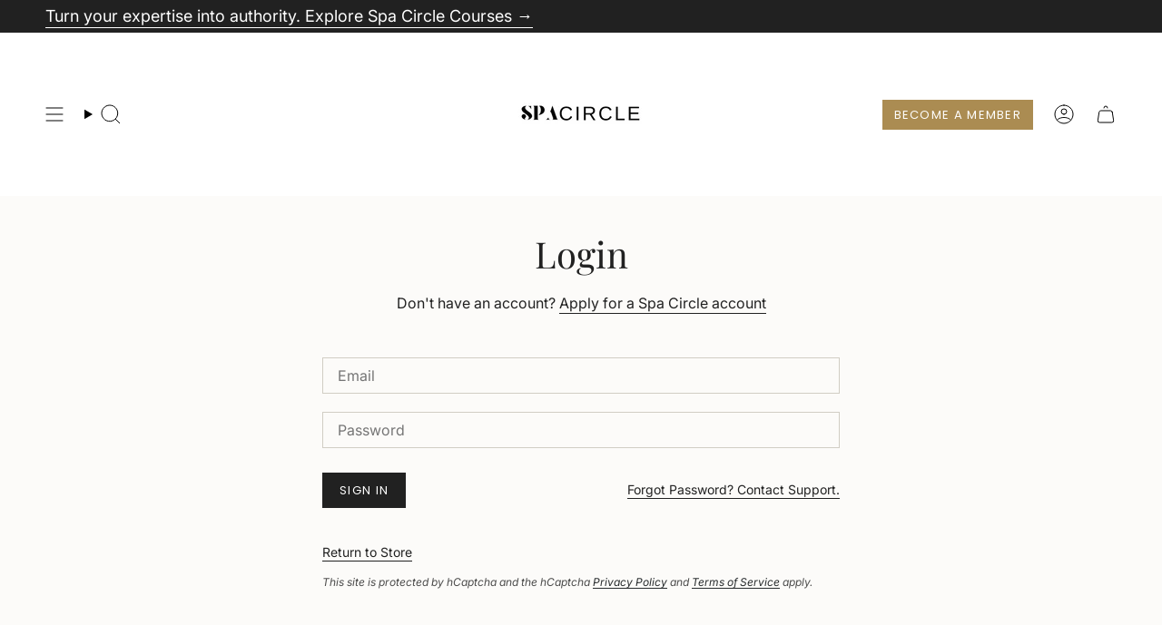

--- FILE ---
content_type: text/javascript
request_url: https://spacircle.au/cdn/shop/t/45/assets/customer-login.js?v=67993479587007183181751743186
body_size: -421
content:
!function(){"use strict";customElements.get("login-form")||customElements.define("login-form",class extends HTMLElement{constructor(){super(),this.showButton=this.querySelector("[data-show-reset]"),this.hideButton=this.querySelector("[data-hide-reset]"),this.recover=this.querySelector("[data-recover-password]"),this.recoverSuccess=this.querySelector("[data-recover-success]"),this.login=this.querySelector("[data-login-form]"),this.init()}init(){"#recover"==window.location.hash||this.recoverSuccess?this.showRecoverPasswordForm():this.hideRecoverPasswordForm(),this.showButton.addEventListener("click",(e=>{e.preventDefault(),this.showRecoverPasswordForm()})),this.hideButton.addEventListener("click",(e=>{e.preventDefault(),this.hideRecoverPasswordForm()}))}showRecoverPasswordForm(){return this.login.classList.add("is-hidden"),this.recover.classList.remove("is-hidden"),window.location.hash="#recover",!1}hideRecoverPasswordForm(){return this.recover.classList.add("is-hidden"),this.login.classList.remove("is-hidden"),window.location.hash="",!1}})}();


--- FILE ---
content_type: application/javascript; charset=utf-8
request_url: https://pwa.lightifyme.com/progressify/esthemax-australia/main.js
body_size: 31652
content:
function _0x48d2(n,t){var e=_0x44d4();return(_0x48d2=function(n,t){return e[n-=249]})(n,t)}function _0x44d4(){var n=["wswFZ","SERVICE_WORKER_REGISTRATION_SUCCESSFUL_ERROR","MCNCt","wtAbk","navigator","rLUqH","GKFLN","some","indexOf","TamkM","mouseover","sFhaQ","IN_ASK_FOR_SUBSCRIPTION_ERROR","yaQVi","refreshBtnClickTimestamp","state","default","PTgvX","TvkRX","stopPropagation","isPwaInstalled","android","kXqfS","progressifyme-mini-info-modal","toGMTString","permission","#f2f2f2","PJpZT","Inside if","hxBaE","xAYVH","yZKts","img","intent://","location","0 4px 6px rgba(0, 0, 0, 0.2)","afKRt","qaLgd","qXjtH","DDJEq","FIZTM","XfGqH","bNzSH","setItem","locationInformation","zpApq","none","IELmc","utm_medium","8541912qCwGUm","translateY(-50%)","335224nVCOiF","querySelectorAll","SERVICE_WORKER_ACTIVATED","nBeeN","dynamic","pNWuf","length","lFqiT","eaYXy","page","GKHrB","PWA","cNQTU","GcFoN","middle-bottom","Dxgrd","IwRFX","YkbKD","cid","DsehH","in the install modal close modal","PushManager","izhfM","fill","navigator.serviceWorker","Redirecting to iOS Safari...","KoPYk","vECLU","scrollY","76px","BNMlk","fontSize","56px","cleanCache","register","dbDvy","pdWPP","SpHCi","substring","Error","EhqGq","margin","kDWYb","text","bottom-nav","LBFoX","pointer","error","name","show-modal","here for bottom navigation","onvXP","lOdNC","TVNBe","DAEiQ","ogjRd","gTKMb","searchParams","bjioG","VUyCr","SZtbg","zPCOF","rZUil","shareable-link","device","ANDROID","#progressifyMeModal.progressifyme-modal{display:none;position:fixed;z-index:2147483649 !important;left:0;top:0;width:100%;height:100%;overflow:auto;background-color:#000;background-color:rgba(0,0,0,.85);-webkit-animation-name:progressifymeFadeIn;-webkit-animation-duration:.4s;animation-name:progressifymeFadeIn;animation-duration:.4s}#progressifyMeModal #progressifyme-modal-content #progressifyMeTitle{color:#fff;text-align:left;font-weight:600;margin-bottom:8px;}#progressifyMeModal #progressifyme-modal-content{transform:translate(-50%,-50%);left:50%;position:fixed;color:#fff;padding:0 2em;width:100%;top:50%;-webkit-animation-name:progressifymeSlideIn;-webkit-animation-duration:.4s;animation-name:progressifymeSlideIn;animation-duration:.4s}#progressifyMeModal .progressifyme-close{color:#fff;position:absolute;right:0;top:0;margin:20px;font-size:28px;font-weight:700;cursor:pointer;z-index: 2147483647;}#progressifyMeModal p{color:#fff}@-webkit-keyframes progressifymeSlideIn{from{top:-300px;opacity:0}to{top:50%;opacity:1}}@keyframes progressifymeSlideIn{from{top:-300px;opacity:0}to{top:50% opacity: 1}}@-webkit-keyframes progressifymeFadeIn{from{opacity:0}to{opacity:1}}@keyframes progressifymeFadeIn{from{opacity:0}to{opacity:1}}#progressifyMeInstallNowButtonWrapper{text-align: left;}#progressifyMeInstallNowButton{display: none;cursor: pointer;}ul { list-style: none; margin-left: 0; padding-left: 0; }li { padding-left: 25px;background:url(https://s3.amazonaws.com/pwa-cdn.ampifyme.com/ap-images/arrow.png) no-repeat 2% }li:before { padding-right: 5px; font-weight:500 }.custom-button { display: inline-block !important; padding: 10px 10px; text-align: center; text-decoration: none; cursor: pointer;min-width: 130px !important;margin-top: 14px; }","inside closeModal","WhatsApp","16px","subscribe",'">\n                        ',"vendor","ILGnQ","qMCcG","position","granted","DZfSR","BsmFn","kBJxN","VhPxR","SzKue","true",'<div id="progressifyme-notification-bar-modal" class="progressifyme-notification-bar-modal progressifyme-notification-bar"><div class="progressifyme-notification-bar-content"><span id="progressifyme-notification-bar-text">Ups, connection lost</span><span id="progressifyme-notification-bar-close"><svg class="svgIcon" height="12px" width="12px" version="1.1" viewBox="0 0 16 16" x="0px" xmlns="http://www.w3.org/2000/svg" xmlns:xlink="http://www.w3.org/1999/xlink" xml:space="preserve" y="0px"><g fill="none" fill-rule="evenodd" stroke="none" stroke-width="1"><g transform="translate(-712.000000, -1096.000000)"><g stroke="#8D949E" stroke-linecap="round" stroke-linejoin="round" stroke-width="1.5" transform="translate(709.000000, 320.000000)"><path d="M5.833,778.833 L16.167,789.167"></path><path d="M16.167,778.833 L5.833,789.167"></path></g></g></g></svg></span></div></div>',"VljPq","activated","</h2>                <p>","(display-mode: standalone)","70px","ZowBp","Refresh","gtag is not available","jctbJ","&t=","YnuHw","textarea","all 0.3s ease","MQSwH","QijIR","ySudP","setInterval","progressify-me","[Progressify] Error tracking PWA launch:","left","qrKoI","IJwPR","HXSMw","reload","Hjizc","WInlv","amaHi","sw.js","Date checking","ZnKmr","&browser=","DNgVx","showInstallModal","unsubscribe","type","loc","OgYqz","timezone","splashScreenPath","head","tPAjx","classList","search","nDlxt","center","ZtzKM","JFdZD","EyGiL","[AmpifyMe PWA] - Pushowl integration enabled","QSuQe","DUxrH","gKkbh","EpphS","CUSTOM_CSS","keys","AnAaZ","fRlLb","Hey, welcome back online","notification-static-btn","TNyWJ","ZtyBE","fbsyJ","TRIGGERS","pdbPc","PWA By AmpifyMe: Init Push Notifications","&timezone=",'<div id="progressifyMeModal" class="progressifyme-modal"> <span class="progressifyme-close">&times;</span> <div id="progressifyme-modal-content"> <div id="progressifyme-modal-header"> <h2 id="progressifyMeTitle"></h2> </div><div id="progressifyMeBody"> </div> <div id="progressifyMeInstallNowButtonWrapper"><span id="progressifyMeInstallNowButton" class="custom-button"></span></div> </div></div>',"rGnmk","MyLjl","SHOW_ONLY_ON_PWA","INSTALL_INSTRUCTIONS","progressifyMeTitle","jNWWe","transform","OqjFj","ETJnV","CrMBo","ajXcp","BENEFITS_MODAL_CLOSED","here for bottom navigation reloaded!","vywqG","setAttribute","NWdSy","userAgent","requestPermission","zbnxJ","color","oqtBJ","denied","ZWkTp","DZDGa","cZygX","BTN_POSITION","EqBFG","Subscription",'</p>            </div>        </div>        <div class="notification-subscription-dialog--footer">            <div>                <button class="notification-subscription-dialog--footer--no" type="button">',"ztOTh","OMidO","WVSfX",'   <img src="',"flex","tFXYK","#fff","button","gXxAo","New version available. Would you like to update?","XeRME","share","BTfmq","iosSplashScreenBasePath","Snapchat","kZbhX","akhVD","fcrID","TVliD","parentNode","getElementById","Line","JZVVH","SERVICE_WORKER_REGISTRATION_FAILED","Error message ","#030303","vdLoB","VpQfe","tKPXm","UVayr","inline","startsWith","YjjHk","/cart.js","test","hGeQg","czLor","message","24px","TvObC","oqClf","fNaIr",'">\n         ',"epXIW","ijgOs","span","NDdAL","MHBZJ","CUSTOM_IOS_GIF","chrome","OQZud","scale(1)","inside info bar clicked!!","aggEB","Dialog Already Present","/api/notifications/subscription","DQtzC","CSsDQ","erqsf","newSubscriberId","nNMYk","</ul>","fontWeight","kbrVB","JxGuU","AFTER_SWREGISTRATION_WITH_TIMEOUT_ERROR","JbaRx","QbdQr","100%","1930844hnshry","ifldQ","daLEH","xBaJC",".notification-subscription-dialog--footer--yes","[Progressify] PWA launched from AMPifyMe","SEND_NEW_EVENT_ERROR","data","3|2|0|4|1","BTN_BKG_COLOR","pow","insiede show on pwa","bAHcn","I am in another if for abnadoned cart","PUSHOWL_ENABLED","AsCYQ","APP_INSTALLED","Waybf","ERufL","jkzEw","debug","createElement","Psfry",'<div id="progressifyme-mini-info-modal" class="progressifyme-container"> <div class="progressifyme-bottomPop progressifyme-arrow-down"> <div id="plusIcon-desc-wrapper"> <div style=" padding-left : 0px; display: flex; justify-content : center; width: 30px; background-color: gray;color: #fff;font-size: 17px;"><span>+</span></div> <span class="progressifyme-msg">',"div","false","VxUCt","pwaAmpifyMeBackButton","block","edge","yNlco","OmjwY","getDate","oFjvr","OCitq","scale(1.1)","floating-btn","45%","rBBHX","oJuPr","JVVdc","=([^&#]*)","Bsyej","jupUO","customer_id","dsAiJ","PJpZi","standalone","BZjzu","#000","AFTER_SWREGISTRATION_ERROR","lzzUg","yilBH","FhARe","append","OBDdv","safari","YES_BUTTON_BACKGROUND_COLOR","zjJPy","QyqOa","Check cart content called","ZMCio","AWufR","platform","My Account","textAlign","width","PUSH_NOTIFICATIONS_CUSTOM_DIALOG_SHOWN","bpdxL","YvkSK","showSubscriptionDialog","I am here for debugging","svg","SEND_PUSH_NOTIFICATIONS_ERROR","textContent","Mxbya","qybTr",'   <img src="https://pwa.lightifyme.com/progressify/abcd/default.gif" style="max-width: 60%;" >',"50%","PMmKR","SHOW_MINIINFO_BAR","kDijx","DZHwP","I am here need to check close functionality","city","JYKCv",".notification-subscription-dialog--footer--no","FORoc","<ul>","YVMZq","XIMPv","askForSubscription","yWtjO","forEach","sEEhI","pOKQR","NOTIFICATION_BAR_TIMER_TIME","#ffffff","https://s3.amazonaws.com/pwa-cdn.ampifyme.com/esthemax-australia/images/1744150602260/icon.png","user_agent","tbZGZ","here is close static install button","jGvbW","tHZfh","fsJZi","LvAln","&device=","warn","Subscriber registered","gqXme","IkCYh","http://www.w3.org/2000/svg","KkdDD","lyPHr","FaNhL","AGeZd","apUHT","EXNkk","zasIS","uuvcI","APP_LAUNCHED","eCavA","ncfUA","hIkNa","OZXLH","HbVns","IUhPS","OruIx","vFlPP","cookie","SEND_SHOW_ENHANCED_INFO_BAR_ERROR","display","snqEF","label","cartLength","progressifyme-notification-bar-modal","pvwyD","aEbYR","stroke","keLxz","Install our app : Tap $/upload/$ icon, scroll down and then [+] Add to Home Screen","tLhBk","getItem","enhanced-info-bar","Instagram",'<g><path d="M460.656,132.911c-58.7-122.1-212.2-166.5-331.8-104.1c-9.4,5.2-13.5,16.6-8.3,27c5.2,9.4,16.6,13.5,27,8.3   c99.9-52,227.4-14.9,276.7,86.3c65.4,134.3-19,236.7-87.4,274.6c-93.1,51.7-211.2,17.4-267.6-70.7l69.3,14.5   c10.4,2.1,21.8-4.2,23.9-15.6c2.1-10.4-4.2-21.8-15.6-23.9l-122.8-25c-20.6-2-25,16.6-23.9,22.9l15.6,123.8   c1,10.4,9.4,17.7,19.8,17.7c12.8,0,20.8-12.5,19.8-23.9l-6-50.5c57.4,70.8,170.3,131.2,307.4,68.2   C414.856,432.511,548.256,314.811,460.656,132.911z"/></g></svg>',"fAppH","HCHQs","Install App","5476662iQufxE","cursor","<li>","https://s3.us-east-1.amazonaws.com/pwa-cdn.ampifyme.com/icon2.png","https://geo-info-worker.arraypointer.workers.dev","&city=","SHOW_PROMPT_AFTER","ClAUP","FBNue","bxgyL","snLWX","bold","dom content loaded!","HDLBa","dQFel","HEqiH","hue","column","Missing required parameters for floating button","progressifyme-mini-info-close","lqjzj","NLsRn","CSyIF","MoFDf","APP_INSTALLATION_REJECTED","FJJgQ","knKJL","BAqjX","NotAllowedError","show_after","&c=","zDZGb","tSCyq","setDate","vQAJT","CjkqW","ndXEG","BENEFITS","PUSH_NOTIFICATIONS_CUSTOM_DIALOG_REJECTED","wHxkO","DisRD","progressifyMeModal",".notification-subscription-dialog{position:fixed;top:40px;left:50%;transform:translate(-50%,0);width:400px;max-width: 98%; z-index: 999999999; box-sizing:border-box;-webkit-box-align:center;align-items:center;font-size:14px;box-shadow: rgba(0,0,0,.2) 5px 5px 10px 10px;;background:#fff;border-radius:5px}.notification-subscription-dialog--wrapper{padding:15px}.notification-subscription-dialog--content{display:flex;align-items:flex-start;flex-shrink:0;margin-right:15px;border-radius:50%;padding:8px}.notification-subscription-dialog--content--image{flex-shrink:0;margin-right:15px;border-radius:50%;padding:8px;padding-top:0}.notification-subscription-dialog--content--image img{width:40px}.notification-subscription-dialog--content--message{flex:1 1 0%}.notification-subscription-dialog--content--message h2{text-transform:initial;font-size:16px;margin-top:0;margin-bottom:8px;color:#344045;font-weight:500;padding:0}.notification-subscription-dialog--content--message p{color:#637280;font-size:inherit;margin:0}.notification-subscription-dialog--footer{display:flex;-webkit-box-pack:end;justify-content:flex-end;-webkit-box-align:center;align-items:center;margin-top:15px}.notification-subscription-dialog--footer button{cursor:pointer;font-size:inherit;max-width:150px;padding:5px 20px;border-radius:5px;border-width:initial;border-style:none;border-color:initial;border-image:initial}.notification-subscription-dialog--footer--yes{background-color:","cw-[21px] h-[21px] text-gray-800 dark:text-white","UJkKp","auto","</button>            </div>        </div>    </div></div>","txcGE","DvtuS","fWace","25px","chtkl","pathname","XTPuY","appendChild","BnHGu","dgfyN","json","aDOjf","Notification","backButton","QdSwu","ACBBx","ETKek","ACYLi","toLowerCase",'<svg style="margin-right:4px;fill:',"err gtag","application/json","top","cpNCC","kdlXH","subscriptionInformation","ZEBII","oIYwC","xknqq","devicePixelRatio","1970-01-01T00:00:00Z","KEdhc","Setup triggeres called","TIFCE","ksWPl","iconSrc","getSubscription","beforeinstallprompt, Setup triggeres called","nVwFi","DESCRIPTION","check is andoird","SEwxk","kAgSS","localStorage","IOS","jzwir","ihSAT","ONPAGE_TRIGGERS_ERROR","MkKNw","100px","MfbTd","DLGZb","aria-hidden","ElOKB","vsiGM","vKGCG","RTGpA","mTwqi","uibfj","UZLFC","sw-v2.js","className","jorzx","brightness","fkqbM","bottom","FveUH","iaioE",'</span> </div><span style="margin-top:6px" id="progressifyme-mini-info-close"> <svg class="svgIcon" height="16px" width="16px" version="1.1" viewBox="0 0 16 16" x="0px" xmlns="http://www.w3.org/2000/svg" xmlns:xlink="http://www.w3.org/1999/xlink" xml:space="preserve" y="0px"> <g fill="none" fill-rule="evenodd" stroke="none" stroke-width="1"> <g transform="translate(-712.000000, -1096.000000)"> <g stroke="#8D949E" stroke-linecap="round" stroke-linejoin="round" stroke-width="1.5" transform="translate(709.000000, 320.000000)"> <path d="M5.833,778.833 L16.167,789.167"></path> <path d="M16.167,778.833 L5.833,789.167"></path> </g> </g> </g> </svg> </span> </div> <div class="progressifyme-fullWidth"> <span class="progressifyme-arrowDown"></span> </div> </div>',"sYrxO","JMKDZ","dBUMt","gQNTX","ltIKh","install-modal","xMXeU","GKdye","/a/progressify/","src","app-installations","</p> </div> </div> </div> </div>","zcSYa","border","serviceWorker","toString","nUEby","function","remove","direct","eGjLo","extra-div","20px","class","backgroundColor","BnBis","JrFaT","PWA by ampifyme","Button 3","NOTIFICATION_BAR_OFFLINE_TEXT","subscriberId","transform 0.2s ease","pushNotificationsSubscribedWithAmpify","CUSTOM","bottom-left","Jwqfp","add","aGefd","?s=",'"/> <meta name="viewport" content="width=device-width, initial-scale=1"> ',"Back","COLOR","offline","YOBLL","5px","SbTbl",".nav-link","FBAN","80px","dPfLF","KmrAF","40%","BACKGROUND_COLOR","utm_source","progressify_me","\n    .bottom-nav {\n        position: fixed;\n        bottom: 0;\n        left: 0;\n        width: 100%;\n        height : ","hsKar","flQcG","matches",'\n                <svg xmlns="http://www.w3.org/2000/svg" viewBox="0 0 24 24" width="32" height="32" fill="',"error in retry registration","XIMcC","region",'" xmlns="http://www.w3.org/2000/svg" xmlns:xlink="http://www.w3.org/1999/xlink" fill="white" height="14px" width="14px" version="1.1" id="Capa_1" viewBox="0 0 489.645 489.645" xml:space="preserve">',"removeChild","onclick","dXhnw","service worker registration successful","VfLoO","fontFamily","TZITO","CQBtu","PoEJV","ZXTrK","szZRr","cesss","UQFXO","DkUeM",'" style="max-width: 60%;" >',"Later","load","Button 2","HabVt","jlukq","pjtit","RVvzo","scroll","setTime","trim","</li>","LIdqr","rhyUw","firstChild","rznoh","click","org","country","csfVK","VJuwT","wYlec","TvPlA","zVytp","imssm","Install our app","iOS","/api/store-sw-events","iconColor","utm_campaign","fnAWu","556958PmjgLM","SHOW_SUBSCRIPTION_DIALOG_AFTER","cQUGM","AHqVS","hNagH","wASZO","delete","overflow","postal","VKTOc","items","kPXFv","body","DSDOI","muTtc","nLvLA","<br>","BQlxU","jVgFQ","MQJiz","BAIrL","ZvAUH","refreshButton","PUSH_NOTIFICATIONS","online","cMSBT","split","Browser Name is:","IJrEq","GiyTA","zVROt","udPpm","PtWkO","qHukm","TuhpT","space-around","fEtOu","uGqfU","pushNotificationsDialogShown","ICON","taGqI","beforeinstallprompt","nVuQU","PWA_V2","isSubscriberLocationInformationSaved","wTPxp","back","style","NdVgb","mini-info-bar","opera","csTsl","set","nPTaP","YbUWF","PFmzL","fNWbD","SEND_EVENT_ERROR","zIndex","shop","MmCpo","assign","ouDLi","showStaticSubscriptionButton","eIygf","controller","querySelector","href","ssHaU","KfTev","&user_agent=","utm_param","[\\?&]","includes","NOTIFICATION_BAR_CLOSING_BUTTON","lYZZB",'<path fill-rule="evenodd" d="M12 20a7.966 7.966 0 0 1-5.002-1.756l.002.001v-.683c0-1.794 1.492-3.25 3.333-3.25h3.334c1.84 0 3.333 1.456 3.333 3.25v.683A7.966 7.966 0 0 1 12 20ZM2 12C2 6.477 6.477 2 12 2s10 4.477 10 10c0 5.5-4.44 9.963-9.932 10h-.138C6.438 21.962 2 17.5 2 12Zm10-5c-1.84 0-3.333 1.455-3.333 3.25S10.159 13.5 12 13.5c1.84 0 3.333-1.455 3.333-3.25S13.841 7 12 7Z" clip-rule="evenodd"/>',"err","[AmpifyMe PWA] - Push Notifications disabled.","3307220YuGdNa","SuzCc","SmfJf","UJWHK","gTzmK","THEME_COLOR","UTM_PAGE_VIEWED","fixed","removeEventListener","CWSra","tVAMO","HwpmJ",'" style="max-width: 60%;" ></div>',".progressifyme-container { width: 100%; height: 100vh; /* border: 1px solid black; */ display: flex; justify-content: center; text-align : left } .progressifyme-bottomPop { width: 100%; /* margin-bottom: 16px; */ background-color: #f2f2f2; /* display: inline-flex; align-items: center; justify-content: center; */ position: fixed; bottom: 0px; padding: 14px; font-size: 14px; z-index: 100000000000; } .progressifyme-msg { padding-left: 10px; line-height: 120%; color: #111; } .progressifyme-fullWidth { width: 100%; display: flex; padding-bottom: 15px; justify-content: center; } .progressifyme-arrowDown { width: 0; height: 0; border-left: 20px solid transparent; border-right: 20px solid transparent; border-top: 20px solid #ddd; position: fixed; bottom: 20px; z-index: 999; } #progressifyme-mini-info-close { font-weight: bolder; float: right; cursor: pointer; padding: 3px;width: 25px; height: 25px; border: 2px solid #000000; border-radius: 50%; display: flex; justify-content: center; align-items: center; align-self: flex-end;z-index : 5000000000} .progessifyme-miniinfo-heading h1{ color : #000000 ; margin-bottom : 0px; margin-top:22px; font-size: 23px; padding: 0 20px; font-family: sans-serif; font-weight: 600} .progessifyme-miniinfo-description p{ color : #000000 ; margin-top : 12px; font-size : 14px; line-height : 1.4; letter-spacing : 0.2px; padding: 0 20px; font-family: sans-serif} .progessifyme-miniinfo-defaultMessage p{ color : #000000; font-size: 14px; letter-spacing: 0.2px; line-height: 1.4; margin-top: 1.3em; padding: 0 20px; font-family: sans-serif}; .svgIcon { fill : #000000;  }","#0078d4","GoMok","JcLCT","&subscriber_id=","alignItems","30%","AfNzk","firefox","16410","timeout","yFNPr","SOxik","uVDxV","sYBsC"," pwa-running-standalone","pushNotificationsDialogShownDate","MQZag","wjILl","xsUBY","MwxjR","UuHGY","pushManager","GfRxH","KqnGJ","query_param","ERDHs","kLYKI","Button dynamic","wCLeh","YFGXO",'<link rel="apple-touch-startup-image" media="(orientation: portrait)" href="data:image/png;base64,',"mpflB","gNwJw","minWidth","initial","vOown","$/upload/$","setHours","addEventListener","CHECK_CART_CONTENT_ERROR","NYful","getTime","boxShadow","CkNoN","cYThG","</p>","&p=","guaDu","BAUnp","yrRNI",'<div id="installGif" style="text-align: center;margin:1em 0em">',"HeoHZ","HTpCc","XEZjA","ajmVK","VtWsy","Cart","Exception","LABEL","relDK","8|1|6|9|0|4|5|7|3|2","createElementNS","screen","VjCYe","UTMPARAM_TRIGGERS_ERROR",'<svg style="fill:',"ANALYTICS_EVENT","lzxxE","AAuaM","sDXpg","match","INSTALL_NOW_BUTTON","replace","pushNotificationBlocked","gap","0px 0px 0px 0px","log","No browser detection","sCSad","AIpZA","catch","cuVkQ","installModalShown"," 📣 Hear first about sales and new launches","AUlih","mKbOs","NMmvl","history","ouVpv","opwhi","TITLE","jlDca","round","PtcFu","14px","aria-label","shareable-link-button","MsRhH","#fc943f","marginTop","tTQyU","appinstalled","RsJJo",'<path fill-rule="evenodd" d="M4 4a1 1 0 0 1 1-1h1.5a1 1 0 0 1 .979.796L7.939 6H19a1 1 0 0 1 .979 1.204l-1.25 6a1 1 0 0 1-.979.796H9.605l.208 1H17a3 3 0 1 1-2.83 2h-2.34a3 3 0 1 1-4.009-1.76L5.686 5H5a1 1 0 0 1-1-1Z" clip-rule="evenodd"/>',"AFTER_PERMSSION_ACCEPTED_ERROR","zuvaX","middle-left","wVUZA","NOTIFICATION_BAR","1.0.9","BTN_ICON",";color:#fff}","GuvpT","DebtI","NOTIFICATION_BAR_TIMER","pwa-by-ampifyme","MYLRJ","Add ios head tags","jyOKQ","jlQOt","inyfY","inside close infor bar!!","usptX","AWMQr","38528847uITtrV","WyuTi","preventDefault","right","stringify","wdVOW","flexDirection","utisY","Install Now","junam","HDXru","#Intent;scheme=https;end;","WRgKT","DOMContentLoaded","eNzFr","Fvxye","dxqad","zfFWH","vjAWm","sMMDC","CcgVa","dXOxg","tffaL","hjLRe","Twitter","DpPEa","BIULKjH934hw6U_-Oqyk8nMPOlzMyV6w57Xg0fIJyiZ3QXZrrDBF8UaocLmTszq_c2I6oUQDLm3qa--yTQE1-WI","PHMPQ","INSTALL_PROMPT_SHOWN","PUSH_NOTIFICATIONS_CUSTOM_DIALOG_ACCEPTED","10px 15px","FBAV","POST","innerHTML","modalShownDate","KSyNc",".progressifyme-notification-bar-modal{display:none;overflow:hidden;background-color:transparent;margin:0 auto}.progressifyme-notification-bar-modal.progressifyme-notification-bar{height:40px;position:fixed;bottom:0;left:0;right:0; width: 100%}.progressifyme-notification-bar-content{border-radius:20px;padding:5px;opacity:.7;transform:translate(-50%,0);position:relative;left:50%;text-align:center;background:#000;display:inline-block}.progressifyme-notification-bar #progressifyme-notification-bar-close{color:#000;float:right;cursor:pointer; margin-left: 5px}#progressifyme-notification-bar-text{padding-left:10px;color:#fff;font-size:12px}.svgIcon{line-height:30px;position:relative;top:2px}","&country=","DbEsJ","installable_icon","bordered","3GmHOsE","onLine","YES_BUTTON_LABEL",'<div id="installGif" style="text-align: center;"><img src="',"prompt",'<div id="progressifyme-mini-info-modal" class="progressifyme-container"> <div class="progressifyme-bottomPop progressifyme-arrow-down"> <span id="progressifyme-mini-info-close"> <svg xmlns="http://www.w3.org/2000/svg" style="fill: #000000;" class="svgColor" height="24px" viewBox="0 0 24 24" width="24px" fill="#000000"><path d="M0 0h24v24H0z" fill="none"/><path d="M19 6.41L17.59 5 12 10.59 6.41 5 5 6.41 10.59 12 5 17.59 6.41 19 12 13.41 17.59 19 19 17.59 13.41 12z"/></svg> </span> <div class="progressifyme-ios-model-text"> <div class="progessifyme-miniinfo-heading"> <h1>Install our app 📲</h1> </div> <div class="progessifyme-miniinfo-description"> <p>Stay one step ahead. Save time, skip the guesswork, and never miss a restock or exclusive offer again.</p> </div> <div class="progessifyme-miniinfo-defaultMessage"> <p class="install-miniinfo-bar-container-ios-default-msg" style="font-size:14px;">',"uysFb","meta[name='theme-color']","DlVtP","getElementsByClassName","xjbQu","bCiVo","CUSTOM_ANDROID_GIF","twlEr","NCETF","bHDXU","&region=","StHRl","pqdyz","JbWpS","subscription","ZVQHp","mouseout","saveSubscriberOnServer","oXGGd","grOMg","YGtLB","https://pwa.ampifyme.com/app",'<svg xmlns="http://www.w3.org/2000/svg" viewBox="0 0 22.703 21.928" width="22.703" height="21.928" fill="',"token","ItguS","zDuxV","rvNNg","XMDPG","middle-right","gtag is defined","justifyContent","TIMEOUT_TRIGGERS_ERROR","#000000","abs","BRvUF","biPCU","rMKQo",";\n    transition: color 0.3s ease;\n    font-weight: 500;\n    }\n\n    .bottom-nav a:hover img {\n        transform: scale(1.2);\n    }\n\n    .extra-div{\n            height: ","then","KpRqy","progressifyme-notification-bar-text","hdnProgressifyMeCustomerId","To install our app","kNQlY","event","KbeaG","APP_INSTALLATION_ACCEPTED","DELETE","otzOl","innerText","Subscribe to get updates on new products and exclusive promotions","rWkzm","borderRadius","Agujs","value","progressifyMeBody","mini-info-image","ScGso","tCwUh","wtIkD","PFnAz","SHOW_PUSH_PERMISSION_DIALOG_ONLY_ON_HOME_PAGE","OLPYs","NO_BUTTON_LABEL","9999","Service Worker state:","matchMedia","LsNPt","ztHpB","IbyYy","Allow","XVFkr","USJlF","PWA By AmpifyMe: Get Push Subscription","dDhIg","mpUfw","active","NBcHY","xoJgj","repeat","connectivityStatus","QLVZa","MjqBk","VvmuL","BmdTN","gFyrg","cartItemsAvailable","lUBOI","AYCJR","mCVhC","mzdTl","40px","hShCX","permission not granted!!","7iahAgY","XQzhT","HNLrZ","0px","0 0 24 24","fotIS","eFMPM","GzdpZ","EUUEo","/api/analytics/event","qvjWQ","height","progressifyMeInstallNowButton","; expires=","progressifyme-modal-content",";\n        background-color: #000000;\n        display: flex !important;\n        justify-content: space-around;\n        align-items: center;\n        box-shadow: 0 -2px 5px rgba(0, 0, 0, 0.2);\n        transition: transform 0.3s ease;\n        z-index : 1000000000000000;\n    }\n\n    .bottom-nav.hidden {\n        transform: translateY(100%);\n    }\n\n    .bottom-nav a {\n        text-decoration: none;\n        color: #ffffff;\n        text-align: center;\n        flex: 1;\n        transition: opacity 0.3s ease;\n    }\n\n    .bottom-nav a.active {\n        opacity: 1;\n    }\n\n    .bottom-nav a img {\n        width: 24px;\n        height: 24px;\n        margin-bottom: 5px;\n        transition: transform 0.3s ease;\n    }\n\n    .bottom-nav a .text {\n    font-size: ","GPbnD","FnvvD","shop_id","statechange","MLxpp","iLsfL","parse","mTJwY","insiede show on website","mVEgc","kzsLA","YvCnU","Win"];return(_0x44d4=function(){return n})()}(()=>{for(var n=_0x48d2,t=_0x44d4();;)try{if(542609==-parseInt(n(985))+parseInt(n(547))/2*(-parseInt(n(805))/3)+-parseInt(n(1234))/4+-parseInt(n(626))/5+-parseInt(n(322))/6+parseInt(n(905))/7*(-parseInt(n(983))/8)+parseInt(n(764))/9)break;t.push(t.shift())}catch(n){t.push(t.shift())}})(),(()=>{var d,e,h=_0x48d2,y={guaDu:"hidden",aGefd:function(n,t){return n(t)},XIMPv:function(n,t,e){return n(t,e)},yaQVi:"utm_source",AUlih:"pwa_by_ampifyme",NMmvl:h(982),udPpm:"pwa_app",YOBLL:h(545),nVuQU:function(n,t){return n+t},AWufR:h(1258),fkqbM:h(459),lzxxE:function(n,t){return n===t},bjioG:h(1008),VhPxR:h(980),CDCAl:h(284),SbTbl:h(1300),OHAwy:h(916),OponA:h(461),rznoh:h(365),vCvPT:h(1028),zjJPy:h(1029),xMXeU:h(594),Pzfay:h(484),oJuPr:h(1172),hGeQg:"click",imssm:h(582),edoxl:"36px",QyqOa:h(486),cYThG:"10px",CkNoN:h(633),AWMQr:h(1031),YFGXO:function(n,t){return n==t},gTKMb:"10000000000000",DebtI:"right",BQlxU:"left",fnAWu:"center",vktsA:"40%",HDLBa:function(n,t){return n*t},XMDPG:function(n,t){return n-t},zPCOF:function(n,t){return n/t},EhqGq:function(n,t){return n-t},lTlZG:function(n,t){return n<=t},tCwUh:function(n,t){return n<t},MHBZJ:function(n,t){return n<=t},snqEF:function(n,t){return n<t},rGnmk:function(n,t){return n<=t},FnvvD:function(n,t){return n<=t},kDWYb:function(n,t){return n<=t},OynIh:function(n,t){return n<t},KfTev:function(n,t){return n*t},VKTOc:function(n,t){return n(t)},YGtLB:h(624),czLor:h(796),tLhBk:h(390),ZtyBE:h(757),NdVgb:function(n,t){return n+t},wTPxp:'<meta name="mobile-web-app-capable" content="yes"><meta name="apple-mobile-web-app-title" content="',cZygX:'"><meta name="apple-mobile-web-app-status-bar-style" content="',jsZoI:'"><meta name="mobile-web-app-capable" content="yes"><meta name="apple-mobile-web-app-capable" content="yes" /><meta name="theme-color" content="',LAdGf:h(477),csTsl:function(n,t){return n+t},YvkSK:function(n,t){return n+t},IwRFX:".txt",opwhi:h(1107),FaNhL:function(n,t){return n+t},ClAUP:function(n,t){return n+t},ZfPrQ:h(812),tPAjx:function(n,t){return n in t},kLYKI:h(1281),BsmFn:" pwa-running-standalone",ehmZm:h(1034),CSsDQ:function(n){return n()},DNgVx:"bottom-right",yZKts:h(460),mVEgc:h(999),rZUil:h(746),BAIrL:h(251),DpPEa:h(839),bHDXU:function(n){return n()},mpUfw:function(n){return n()},eCavA:h(317),QdSwu:"FBAN",xoJgj:function(n,t){return n<t},ztOTh:h(795),MoFDf:h(957),ajmVK:"progressifyme-mini-info-close",pqdyz:h(761),lUBOI:function(n,t){return n(t)},HbVns:"SEND_MINI_INFO_BAR_ERROR",MQZag:function(n){return n()},AHqVS:function(n,t){return n<t},fotIS:function(n,t){return n<t},iLsfL:function(n,t){return n&&t},gTzmK:function(n,t){return n(t)},TvkRX:"block",gFyrg:function(n,t,e){return n(t,e)},DZfSR:h(303),EyGiL:function(n){return n()},NYful:function(n){return n()},TDjrn:function(n,t){return n<t},txcGE:function(n,t){return n||t},GBuhy:"progressifyme-close",Bsyej:function(n,t){return n(t)},qXjtH:h(908),CfFkb:h(917),EXNkk:h(1283),Hjizc:h(1171),lOmtN:"30px",jupUO:h(363),pdWPP:h(1140),YkbKD:h(866),BTfmq:h(313),aNLdZ:h(261),bCiVo:h(324),OMidO:h(527),zasIS:function(n,t){return n+t},ltIKh:h(690),ElOKB:function(n,t){return n!==t},PtWkO:function(n,t){return n+t},wVUZA:h(1168),fWace:h(516),sEEhI:"</div><p>",EpphS:h(685),qrKoI:function(n,t){return n+t},PHMPQ:function(n,t){return n+t},eNzFr:function(n,t){return n+t},XfThO:"</ul><p>",KpRqy:function(n,t){return n!==t},BmGxQ:h(808),OCitq:function(n,t){return n&&t},inyfY:"SEND_SHOW_INSTALL_MODAL_ERROR",xAYVH:h(944),Agujs:h(827),wASZO:function(n,t){return n(t)},ZMCio:function(n,t){return n==t},zcSYa:function(n){return n()},KkdDD:h(340),dBUMt:function(n,t){return n<t},OgYqz:h(1270),DBqpx:h(735),GfRxH:function(n,t){return n||t},PoEJV:"60px",snLWX:h(969),JFdZD:h(734),OmjwY:h(1169),KLNJV:"SHOW_FLOATING_BUTTON_ERROR",knKJL:function(n){return n()},DZDGa:"progressifyme-notification-bar-close",cQUGM:h(851),FveUH:function(n,t){return n-t},HabVt:function(n,t){return n<t},GCVWe:function(n){return n()},ItguS:function(n,t){return n==t},aggEB:h(316),mzdTl:function(n,t){return n*t},FORoc:"install-modal",NVrvg:function(n){return n()},BAUnp:h(1305),akhVD:h(1067),gqXme:h(1097),oSVvq:function(n,t){return n<t},XrqBa:h(649),PFmzL:"Checking",biPCU:function(n,t,e){return n(t,e)},qJKGC:function(n,t){return n*t},zuvaX:function(n,t){return n==t},DisRD:function(n,t){return n*t},TIFCE:function(n,t){return n==t},HwpmJ:h(596),WyuTi:function(n,t,e){return n(t,e)},eGjLo:function(n,t){return n==t},fEtOu:function(n,t,e){return n(t,e)},bNzSH:function(n,t,e){return n(t,e)},kDijx:h(842),pjtit:"CLICK_TRIGGERS_ERROR",UQFXO:function(n,t,e){return n(t,e)},jGvbW:function(n,t){return n*t},oKGOR:function(n,t,e){return n(t,e)},BnHGu:function(n,t,e){return n(t,e)},pnylt:function(n,t){return n*t},amaHi:function(n,t){return n==t},vQAJT:function(n,t,e){return n(t,e)},JZVVH:function(n,t){return n*t},sCSad:h(416),CcgVa:h(664),rMKQo:function(n,t){return n===t},hxBaE:function(n,t){return n(t)},szZRr:function(n){return n()},VpQfe:function(n,t){return n<t},PtcFu:function(n,t){return n==t},MwxjR:h(755),KoPYk:function(n,t){return n==t},wtIkD:function(n,t){return n==t},SpHCi:h(448),TwnbE:function(n,t,e){return n(t,e)},ogjRd:function(n,t){return n*t},NIDaS:h(409),fNWbD:function(n,t){return n==t},ZnKmr:function(n,t,e){return n(t,e)},MHKmE:function(n,t){return n*t},hjLRe:function(n,t){return n==t},AnAaZ:function(n,t,e){return n(t,e)},YpgJk:h(704),sYBsC:h(803),dkPHT:h(256),CWSra:h(1189),cMSBT:h(274),Ewpfu:function(n){return n()},kbrVB:function(n,t,e){return n(t,e)},hsKar:function(n){return n()},Jwqfp:function(n,t){return n(t)},pNWuf:h(308),eayNb:h(1261),MkKNw:function(n,t){return n!=t},dxqad:function(n,t,e,o,i,r,a,s){return n(t,e,o,i,r,a,s)},fsJZi:h(1080),uQJKb:h(1186),VjCYe:h(788),dsAiJ:"x-safari-",BZjzu:"Registration failed",rvNNg:h(498),YjjHk:h(876),MJtJJ:h(505),zbnxJ:"updatefound",flQcG:h(1024),ksWPl:h(571),ERDHs:h(480),eaYXy:function(n){return n()},uNRLl:function(n,t){return n*t},Fvxye:function(n,t){return n*t},oqClf:h(1035),aDOjf:function(n,t,e,o){return n(t,e,o)},XfGqH:function(n,t){return n!=t},lzzUg:"50000",ACBBx:h(929),apUHT:function(n,t){return n==t},HNLrZ:h(1245),rijTa:function(n,t){return n*t},EUUEo:h(1076),DLGZb:h(406),CPVil:function(n,t){return n==t},JcLCT:function(n,t){return n===t},HQXLA:"yes",MyLjl:h(1018),erqsf:function(n,t){return n==t},JMKDZ:function(n,t){return n==t},muTtc:h(457),wjILl:h(1233),SEwxk:h(738),NiLGv:h(339),xsUBY:h(794),vOown:"0 -2px 5px rgba(0, 0, 0, 0.2)",grOMg:h(875),WQRvr:h(966),NWdSy:h(325),qaLgd:h(902),gXxAo:h(372),oFjvr:h(1210),SZtbg:function(n,t){return n||t},OZXLH:"Redirecting to native browser",yrRNI:function(n,t){return n||t},junam:h(270),kZbhX:"16px",lnmpG:h(333),yFNPr:"Powered by <strong> <span >PWA & Mobile App</span></strong>",uuvcI:h(482),FayqL:"undefined",ACYLi:function(n,t){return n in t},IUhPS:h(452),NLsRn:function(n,t){return n+t},gNwJw:h(1202),IJrEq:h(588),MHGyS:h(741),tbZGZ:function(n,t){return n<t},rBBHX:function(n,t,e){return n(t,e)},CSyIF:"SEND_COOKIES_ERROR",lYZZB:h(884),RTGpA:h(1284),AYCJR:h(1157),DSDOI:h(1061),sFhaQ:function(n,t){return n*t},nPTaP:function(n,t){return n<t},kAgSS:function(n,t){return n(t)},EomEu:function(n,t){return n in t},tHZfh:h(381),jUfzh:h(1117),MCNCt:h(625),afKRt:function(n,t){return n*t},LIdqr:h(1307),AdhNj:"PWA By AmpifyMe: Init Push Notifications : ",jlukq:h(1133),QSuQe:function(n){return n()},GBnxz:h(1198),dBQyL:h(962),HRZxe:function(n,t,e){return n(t,e)},HPFdt:"/api/notifications/abandoned-cart-subscribers",YftPL:function(n){return n()},QLVZa:function(n){return n()},jorzx:function(n,t){return n(t)},LOseK:"button clicked",FJJgQ:function(n,t){return n||t},FhARe:function(n,t){return n(t)},YbUWF:h(1195),zfFWH:function(n,t){return n(t)},vKGCG:h(1048),UJWHK:"0 2px 5px rgba(0,0,0,0.2)",kBZEZ:h(469),onvXP:h(418),rWkzm:function(n,t){return n!=t},zVROt:h(472),hIkNa:function(n,t){return n!=t},SOxik:h(1073),qvjWQ:h(984),gKkbh:"translateX(-50%)",PFnAz:h(891),AfNzk:h(1242),sMMDC:function(n,t){return n+t},OqjFj:function(n,t){return n+t},JxGuU:h(914),SuzCc:function(n,t){return n+t},OruIx:function(n,t){return n+t},qMCcG:function(n,t){return n+t},fNaIr:h(476),qybTr:function(n,t){return n+t},GuvpT:"&si=",zpApq:h(352),chtkl:function(n,t){return n+t},aBySx:function(n,t){return n(t)},QPccF:function(n,t){return n+t},VljPq:h(455),AsCYQ:h(465),oGQKq:"gtag is not defined",VfLoO:h(389),gJObB:function(n,t,e,o){return n(t,e,o)},DlVtP:"trackCustom",HXSMw:"event",GKHrB:h(492),fcrID:function(n,t){return n+t},ajXcp:h(619),LBFoX:h(1275),kdlXH:"pwaSubscriptionDialog",KqnGJ:h(1127),mUaCH:h(1219),cNQTU:function(n,t){return n+t},ZoGpm:function(n,t){return n+t},CrMBo:function(n,t){return n+t},csfVK:function(n,t){return n+t},TuhpT:function(n,t){return n+t},PJpZi:'<div class="notification-subscription-dialog notification-subscription-dialog--desktop">    <div class="notification-subscription-dialog--backdrop"></div>    <div class="notification-subscription-dialog--wrapper">        <div class="notification-subscription-dialog--content">            <div class="notification-subscription-dialog--content--image">                <img src="',JspKw:'" alt="Store logo">            </div>            <div class="notification-subscription-dialog--content--message">                <h2>',TvObC:h(1071),zDuxV:'</button>                <button class="notification-subscription-dialog--footer--yes" type="button">',JVVdc:h(368),WVSfX:h(364),iaioE:h(751),DsehH:h(259),KSyNc:function(n,t){return n||t},ZWkTp:h(843),pvwyD:"1px solid ",ZvAUH:h(645),RHUfm:h(1081),RsJJo:h(1032),ILGnQ:function(n){return n()},tFXYK:h(350),VUyCr:function(n,t){return n===t},dDhIg:h(950),bAHcn:h(946),wtAbk:h(1163),jctbJ:function(n,t){return n(t)},MLxpp:"permission",gcTdK:h(264),DQtzC:function(n,t,e){return n(t,e)},usptX:function(n,t){return n+t},BRvUF:h(858),TamkM:"New subscription data",EqBFG:h(281),OQZud:h(326),dPfLF:function(n){return n()},NCETF:function(n,t){return n+t},relDK:"/api/notifications/new-subscription",UZLFC:function(n,t){return n+t},ScGso:function(n,t){return n%t},Dxgrd:function(n,t){return n%t},posTy:function(n,t){return n<t},RRWvS:function(n){return n()},ifldQ:function(n,t){return n(t)},NULEm:function(n,t){return n==t},JjBaM:function(n){return n()},cqmGV:function(n){return n()},JcaFC:"/api/analytics/new-event",XEZjA:function(n,t){return n+t},aJbmD:function(n,t){return n+t},gIITd:function(n,t){return n+t},YnuHw:function(n,t){return n+t},pOKQR:function(n,t){return n+t},bhCmG:function(n,t){return n+t},nUEby:function(n,t){return n+t},SzKue:function(n,t){return n+t},DZHwP:function(n,t){return n+t},zVytp:function(n,t){return n+t},gPemQ:h(327),jlQOt:function(n,t){return n+t},ZtzKM:h(821),ZXTrK:"&loc=",uVDxV:"&postal=",CjkqW:h(1134),wCLeh:"&ip=",PJpZT:function(n,t){return n+t},MsRhH:h(279),IqfnH:h(617),TihvS:h(1240),hNagH:h(401),qBVgZ:function(n,t){return n==t},yilBH:h(840),xjbQu:function(n,t,e,o){return n(t,e,o)},XIMcC:function(n,t){return n(t)},DUxrH:h(1072),VxUCt:h(1239),ouVpv:h(334),IJwPR:h(1148),JYKCv:function(n){return n()},eIygf:h(676),HeoHZ:'  <img style="height: 15px; width:15px;margin-bottom: -2px;" src="https://s3.amazonaws.com/dev-pwa-cdn.ampifyme.com/Logout+icon+blue.svg">',mpflB:h(1214),TTcxm:h(647),KbeaG:h(1290),IcmBF:h(597),UXVqb:h(1263),ACDJl:"esthemax-australia",lzoiw:h(648),uGqfU:h(446),MmCpo:h(1086),vywqG:h(832),oIYwC:h(471),rPDMJ:"Button 1",wswFZ:h(623),jzwir:"Shop",utisY:"/collections/all-products",HTpCc:h(1298),MiGTm:"/account",bpdxL:h(466),wHxkO:h(743),nBeeN:"/cart",YVMZq:h(1075),bbryS:h(478),nVwFi:h(715),IbyYy:h(541),ndXEG:h(271),MfbTd:h(853),xnugE:h(960),tSCyq:"#f3efef",QbdQr:"Install our app 📲",fbsyJ:"🚀 Faster Shopping",IkCYh:h(723),yNlco:"Install Now",LsNPt:"Ups, connection lost",lFqiT:h(1126),dbDvy:h(618),vECLU:h(881),xBaJC:h(1190),XTPuY:h(517),GKdye:"https://pwa.lightifyme.com/progressify/esthemax-australia/apple-splash-",GKFLN:h(955),ijgOs:h(933),oqtBJ:function(n,t){return n in t},GcFoN:h(574),USJlF:h(1051),VvmuL:h(1135),qHukm:".progressifyme-mini-info-modal { display: none; overflow: hidden; background-color: #f3efef; -webkit-box-shadow: 0px -2px 5px 0px rgba(0, 0, 0, 0.2); -moz-box-shadow: 0px -2px 5px 0px rgba(0, 0, 0, 0.2); box-shadow: 0px -2px 5px 0px rgba(0, 0, 0, 0.2); } .progressifyme-mini-info-modal.progressifyme-mini-info { z-index: 2147483649 !important; height: 50px; position: fixed; bottom: 0; left: 0; right: 0 } .progressifyme-mini-info-content { padding: 10px 15px } .progressifyme-mini-info #mini-info-image { height: 30px; width: 30px; border-radius: 50%; float: left } #progressifyme-mini-info-close { color: #000; float: right; cursor: pointer; margin-top: 6px; } #progressifyme-infobar-text { padding-left: 10px; padding-right: 10px; color: #000000; line-height: 30px } .svgIcon { line-height: 30px; position: relative; top: 5px; }",QijIR:'<div id="progressifyme-mini-info-modal" class="progressifyme-mini-info-modal progressifyme-mini-info"> <div class="progressifyme-mini-info-content"><span> <img id="mini-info-image"/> <span id="progressifyme-infobar-text"> Install our app </span> </span><span id="progressifyme-mini-info-close"> <svg xmlns="http://www.w3.org/2000/svg" style="fill: #000000" class=" svgColor" height="20px" viewBox="0 0 24 24" width="20px" fill="#000000"> <path d="M0 0h24v24H0z" fill="none" /> <path d="M19 6.41L17.59 5 12 10.59 6.41 5 5 6.41 10.59 12 5 17.59 6.41 19 12 13.41 17.59 19 19 17.59 13.41 12z" /> </svg> </span></div> </div>',SmfJf:".progressifyme-mini-info-modal { display: none; overflow: hidden; background-color: #f3efef; -webkit-box-shadow: 0px -2px 5px 0px rgba(0, 0, 0, 0.2); -moz-box-shadow: 0px -2px 5px 0px rgba(0, 0, 0, 0.2); box-shadow: 0px -2px 5px 0px rgba(0, 0, 0, 0.2); } .progressifyme-mini-info-modal.progressifyme-mini-info { z-index: 2147483649 !important; position: fixed; bottom: 0; left: 0; right: 0 } .progressifyme-mini-info-content {padding: 20px 15px;display: flex;flex-direction: column;justify-content: center;align-items: center;} /* .progressifyme-mini-info #mini-info-image { height: 30px; width: 30px; border-radius: 50%; float: left } */ #progressifyme-mini-info-close { font-weight: bolder; float: right; cursor: pointer; padding: 3px;width: 30px; height: 30px; border: 2px solid #000000 ; border-radius: 50%; display: flex; justify-content: center; align-items: center; align-self: flex-end;z-index : 5000000000} #progressifyme-infobar-text { display: flex; flex-direction: column; align-items: flex-start; justify-content: center; width: 80%} #progressifyme-infobar-text #progressifyme-infobar-heading{ font-size: 2.7em; color: #000000; font-weight: 600; font-family: sans-serif; margin: 0; margin-bottom: 15px} #progressifyme-infobar-text #progressifyme-infobar-description{ font-size: 1.2em; color: #000000; font-family: sans-serif; letter-spacing: normal; line-height: 150%; margin: 0; margin-bottom: 1.8em} #progressifyme-infobar-text-main{align-self: center; text-align: left} #progressifyme-infobar-text #progressifyme-infobar-button{ align-self: center;} #progressifyme-infobar-text #progressifyme-infobar-button a{ background-color: #000000; padding: 9px 25px; text-align: center; border-radius: 35px; color: #ffffff; font-size: 2.1rem; text-decoration: none; font-family: sans-serif; font-weight: bold; letter-spacing: normal; margin-bottom: 1.5em; cursor: pointer} .svgIcon { fill : #000000;  }",ETKek:h(1257),TZITO:h(437),rLUqH:function(n,t){return n+t},aEbYR:function(n,t){return n+t},cuVkQ:h(810),eUuRI:function(n,t){return n(t)},BAqjX:h(449),MjqBk:"IOS ADVANCE BUILD",CQnsE:h(639),ncfUA:h(800),pRqzz:h(1014),nDlxt:"12px",UYENS:h(792),CQBtu:h(1250),sFcJR:h(346),RVvzo:"BENEFITS_MODAL_OPENED",HEqiH:h(1147),qVLtl:"SERVICE_WORKER_REGISTRATION_FAILED",MQJiz:h(632),PPQWN:"APP_LAUNCHED",AIpZA:"SERVICE_WORKER_ACTIVATED",hShCX:h(1301),uysFb:"PUSH_NOTIFICATIONS_CUSTOM_DIALOG_REJECTED",kPXFv:h(793),StHRl:function(n,t){return n+t},daLEH:h(318),twlEr:function(n){return n()},GzdpZ:h(749),lqjzj:function(n){return n()},yWtjO:function(n,t){return n!=t},tVAMO:h(518),XQzhT:h(777),cieVf:h(697)},p=y.ACDJl,c=y.lzoiw,m=y[h(584)],a=y[h(607)],u=y[h(1149)],G=y[h(396)],r=[{label:y.rPDMJ,checked:!1,selectedImageId:"2",iconSrc:y[h(934)],type:y[h(1043)],text:y[h(414)],href:y[h(771)]},{label:h(519),checked:!1,selectedImageId:"2",iconSrc:y.wswFZ,type:y.bjioG,text:y[h(692)],href:y.MiGTm},{label:y[h(1302)],checked:!1,selectedImageId:"16",iconSrc:y[h(361)],type:h(1008),text:h(696),href:y[h(988)]}],F=y[h(773)],g="1",U=y[h(262)],z=y[h(753)],W="0",o=y[h(773)],i=y.bbryS,V=y.BQlxU,K=h(843),j="0",J=y.ZWkTp,Z=y[h(773)],q="",Q="",X=y[h(407)],Y=y.SEwxk,$=y[h(773)],f=y.aggEB,l=y[h(1218)],t=!1,nn=!1,v=(window[h(412)].getItem(y[h(871)])||window[h(412)].setItem(y[h(871)],"online"),null),b={PWA_V2:!0,APP_NAME:"",THEME_COLOR:y[h(1158)],LEFT_TO_RIGHT:!1,BROWSER_PROMPT:y.oIYwC,MINI_INFO:{SHOW_MINIINFO_BAR:!1,TITLE:y.IbyYy,ICON:y.ndXEG,SHOW_MINIINFO_BAR_IOS:!1,TITLE_IOS:y[h(419)],BKG_COLOR_IOS:y.xnugE,BKG_COLOR_ANDROID:y[h(354)]},IOS:{SHOW_INSTALL_MODAL:!1,TITLE:y.QbdQr,INSTALL_INSTRUCTIONS:y[h(1177)],BENEFITS:[y[h(1130)],y[h(283)]],INSTALL_NOW_BUTTON:{LABEL:h(772),COLOR:y.ZWkTp,BACKGROUND_COLOR:y[h(773)]},CUSTOM_IOS_GIF:""},ANDROID:{SHOW_INSTALL_MODAL:!1,TITLE:y[h(880)],INSTALL_INSTRUCTIONS:"",BENEFITS:[y.fbsyJ," 📣 Hear first about sales and new launches"],INSTALL_NOW_BUTTON:{LABEL:y[h(1264)],COLOR:y.ZWkTp,BACKGROUND_COLOR:"#ffffff"},CUSTOM_ANDROID_GIF:""},CUSTOM_CSS:"",NOTIFICATION_BAR:{SHOW_NOTIFICATION_BAR:!1,NOTIFICATION_BAR_OFFLINE_TEXT:y[h(878)],NOTIFICATION_BAR_ONLINE_TEXT:y[h(992)],NOTIFICATION_BAR_CLOSING_BUTTON:!1,NOTIFICATION_BAR_TIMER:!1,NOTIFICATION_BAR_TIMER_TIME:0},TRIGGERS:[{type:y.XrqBa,value:3,show_after:14},{type:y[h(1020)],value:"3"}],PUSH_NOTIFICATIONS:{VAPID_PUBLIC_KEY:h(790),ICON:y[h(358)],TITLE:"Never miss a product launch, sale or restock 🛍️",DESCRIPTION:h(861),YES_BUTTON_LABEL:y[h(1012)],YES_BUTTON_BACKGROUND_COLOR:y[h(1237)],NO_BUTTON_LABEL:y[h(375)],SHOW_SUBSCRIPTION_DIALOG_AFTER:5,PUSHOWL_ENABLED:!1,SHOW_PROMPT_AFTER:14,SHOW_ONLY_ON_PWA:0,SHOW_PUSH_PERMISSION_DIALOG_ONLY_ON_HOME_PAGE:0,BTN_POSITION:y[h(1100)],BTN_BKG_COLOR:"#ffffff",BTN_COLOR:y[h(1158)],BTN_ICON:"",SHOW_BUTTON_ON_WEBSITE:0,SHOW_BUTTON_ON_PWA:0},iosMarkup:"",iosSplashScreenBasePath:y[h(445)]},w=window[h(938)][h(1152)][h(387)](),x=/MacIntel|iPad|iPhone|iPod/[h(1199)](navigator[h(1297)]),I=-1<w[h(942)](y[h(940)])||-1!=window[h(938)][h(1152)][h(942)](y[h(1209)]),tn=/iPhone|iPad|iPod|Android/i[h(1199)](navigator[h(1152)]),T=window[h(877)](y[h(1119)])[h(496)]||y[h(1156)]("standalone",window.navigator)&&window.navigator[h(1281)],en=Vn(),on=(console[h(716)](y[h(998)],en),y[h(883)]),rn=(on+=b[h(1122)],y[h(894)]),an=y[h(580)],sn=y[h(1083)],cn='<div id="progressifyme-mini-info-modal" class="progressifyme-mini-info-modal progressifyme-mini-info"> <div class="progressifyme-mini-info-content"> <span id="progressifyme-mini-info-close"> <svg xmlns="http://www.w3.org/2000/svg" style="fill: #000000;" class="svgColor" height="20px" viewBox="0 0 24 24" width="20px" fill="#000000"><path d="M0 0h24v24H0z" fill="none"/><path d="M19 6.41L17.59 5 12 10.59 6.41 5 5 6.41 10.59 12 5 17.59 6.41 19 12 13.41 17.59 19 19 17.59 13.41 12z"/></svg> </span> <span id="progressifyme-infobar-text"> <h1 id="progressifyme-infobar-heading"> Install our app </h1> <p id="progressifyme-infobar-description"> Stay one step ahead. Save time, skip the guesswork, and never miss a restock or exclusive offer again. </p> <span id="progressifyme-infobar-button"> <a href="#">Install Now</a> </span> </span>  </div> </div>',un=y[h(628)],fn=y.gIITd(y[h(255)](y[h(385)],y[h(475)](H,y[h(1232)])),y[h(508)]),ln=".progressifyme-container { width: 100%; height: 100vh; /* border: 1px solid black; */ display: flex; align-items: flex-end; justify-content: center; } .progressifyme-bottomPop {  width: 95%; margin-bottom: -6px; border-radius: 3px; background-color: #f2f2f2; display: inline-flex; align-items: center; justify-content: space-between; position: fixed; bottom: 20px; padding: 10px 20px; border-radius: 5px; font-size: 14px; z-index: 10000000000; left: 50%; transform: translate(-50%,-50%);} #plusIcon-desc-wrapper { width: 90%; display: flex; align-items: center;} .progressifyme-msg { width: 85%; padding-left: 10px; line-height: 120%; color : #000000; } .progressifyme-fullWidth { width: 100%; display: flex; padding-bottom: 15px; justify-content: center; } .progressifyme-arrowDown { width: 0; height: 0; border-left: 20px solid transparent; border-right: 20px solid transparent; border-top: 20px solid #f2f2f2; position:fixed; bottom:20px; z-index:999; #progressifyme-mini-info-close{cursor: pointer}}",dn=y[h(939)](y[h(310)](y[h(721)],y.eUuRI(H,h(313))),y[h(349)]),pn=(console[h(716)](y[h(893)]),y.CQnsE),mn=y[h(295)],gn=h(1068),hn=h(674),yn=h(493)+(x?y.pRqzz:h(1017))+h(920)+(x?y.JFdZD:y[h(1112)])+h(848)+(x?y[h(965)]:h(734))+";\n            margin: 4px 0 8px;\n            position: relative;\n    }\n\n",s="",O={INSTALL_PROMPT_SHOWN:y.UYENS,APP_INSTALLED:y[h(509)],APP_INSTALLATION_ACCEPTED:h(857),APP_INSTALLATION_REJECTED:y.sFcJR,BENEFITS_MODAL_OPENED:y[h(523)],BENEFITS_MODAL_CLOSED:y[h(337)],SERVICE_WORKER_REGISTRATION_FAILED:y.qVLtl,UTM_PAGE_VIEWED:y[h(566)],APP_LAUNCHED:y.PPQWN,SERVICE_WORKER_ACTIVATED:y[h(719)],PUSH_NOTIFICATIONS_CUSTOM_DIALOG_SHOWN:y[h(903)],PUSH_NOTIFICATIONS_CUSTOM_DIALOG_REJECTED:y[h(811)],PUSH_NOTIFICATIONS_CUSTOM_DIALOG_ACCEPTED:y[h(558)]};b.IOS[h(1139)]=y.VKTOc(H,""+b[h(413)][h(1139)]);let vn=y[h(822)](h(388)+""+h(501),y[h(1236)]),bn=h(705)+o+'" height="14px" id="Layer_1" version="1.1" viewBox="0 0 512 512" width="14px" xml:space="preserve" xmlns="http://www.w3.org/2000/svg" xmlns:xlink="http://www.w3.org/1999/xlink"><polygon points="352,128.4 319.7,96 160,256 160,256 160,256 319.7,416 352,383.6 224.7,256 "/></svg>';async function wn(n){var s=h,c={taGqI:y.yaQVi,GbwrB:y.AUlih,Qolmp:y[s(726)],YvCnU:y[s(578)],npBbK:y[s(481)],AAuaM:function(n,t){return y[s(589)](n,t)},vFlPP:"nav-link ",dgfyN:s(887),vjAWm:y.AWufR,gQNTX:y[s(433)],ouDLi:function(n,t){return y.lzxxE(n,t)},TVNBe:y[s(1043)],vdLoB:y.VhPxR,ZVQHp:y.CDCAl,kXqfS:"viewBox",kBJxN:s(909),aaNcm:y[s(483)],BnBis:s(1203),VtWsy:y.OHAwy,ivGEB:y.OponA,rhyUw:y[s(531)],vsiGM:s(1067),Waybf:y.vCvPT,DDJEq:s(532)},t=r||[];let u=document.createElement(y[s(1296)]),o=(u.className=y[s(1292)],t.forEach(n=>{var t=s,e=document[t(1255)]("a"),o=new URL(n[t(614)],window.location.origin);o[t(1042)][t(599)](c[t(587)],c.GbwrB),o[t(1042)][t(599)](c.Qolmp,c[t(932)]),o[t(1042)][t(599)](c.npBbK,c[t(932)]),e.href=o[t(453)](),e.id=(n.id||n[t(306)])+"Link",e[t(430)]=c[t(708)](c[t(301)],n.checked?c[t(378)]:"");(o=document.createElement(c[t(782)]))[t(430)]=c[t(441)];var i=c[t(609)](c[t(1038)],n[t(1103)])?F:c[t(1191)],r=c[t(609)](t(804),n[t(1103)])?F:t(980),a=document[t(701)](c[t(826)],t(1306));a.setAttribute(c[t(956)],c[t(1064)]),a[t(1150)](t(1008),i),a[t(1150)](t(311),r),a[t(1150)](c.aaNcm,c[t(463)]),a.setAttribute(c[t(695)],c[t(463)]),a.setAttribute(c.ivGEB,c[t(529)]),a[t(1150)](t(421),c[t(423)]),a[t(797)]=n[t(404)],o[t(376)](a),(i=document[t(1255)](c.vjAWm))[t(430)]=c[t(1251)],i[t(1308)]=n[t(1028)],e[t(376)](o),e[t(376)](i),u[t(376)](e)}),0<t[s(991)]&&(document.body[s(376)](u),(t=document[s(1255)](y.xMXeU))[s(1308)]=yn,document[s(1108)][s(376)](t)),window[s(1013)]),i;window[s(678)](s(524),()=>{var t=s,e={WInlv:y.guaDu},n=window.scrollY;n>o?u[t(1110)][t(474)](y[t(687)]):u[t(1110)].remove(y[t(687)]),y[t(475)](clearTimeout,i),i=y.XIMPv(setTimeout,()=>{var n=t;u[n(1110)][n(456)](e[n(1094)])},100),o=n}),document[s(986)](y.Pzfay)[s(266)](n=>{var e=s,o={epXIW:c.dgfyN};n.addEventListener(c[e(973)],()=>{var t=e;document.querySelectorAll(t(484))[t(266)](n=>n[t(1110)][t(456)](t(887))),n[t(1110)].add(o[t(1208)])})})}var xn=async function(n,t,e,o,i,r,a){var s=h,c=(console.log(s(667)),document[s(1255)](y[s(1273)]));c.setAttribute("id",n),c[s(1150)](s(461),s(989)),o?c[s(797)]=y[s(589)](y[s(589)](o," "),t)+"  ":c[s(1308)]=t,c.addEventListener(y[s(1200)],a),document.body[s(1288)](c),c[s(594)][s(304)]=s(1169),c[s(594)].justifyContent=y[s(540)],c[s(594)][s(644)]=s(1113),c[s(594)][s(462)]=i,c[s(594)].height=y.edoxl,c[s(594)][s(1300)]=s(367),c.style[s(673)]=y[s(1293)],c[s(594)][s(863)]=y.cYThG,c[s(594)][s(451)]=y[s(1065)],c.style[s(1155)]=r,c.style[s(1016)]=s(1054),c[s(594)].position=y[s(683)],c[s(594)].cursor=y[s(763)],c[s(594)].bottom=y[s(669)]("1",g)?"7%":"2%",c[s(594)][s(605)]=y[s(1041)],c[s(594)].padding=y[s(684)],y[s(753)]===e?c[s(594)][s(767)]="2%":y[s(564)]===e?(c[s(594)][s(1088)]="2%",c[s(594)].justifyContent=y[s(546)]):y[s(707)](y[s(546)],e)&&(c[s(594)][s(767)]=y.vktsA)},In=function(n){var t,e,o,i=h,r={keLxz:function(n,t){return y[_0x48d2(707)](n,t)},TZXDm:function(n,t){return n+t}},a=n[i(338)]||0,s=n[i(432)],c=(n=y[i(335)](s,n.saturation))*y[i(838)](1,Math[i(844)](y.XMDPG(y[i(1046)](a,60)%2,1))),s=y[i(1025)](s,n);return[t,e,o]=y.lTlZG(0,a)&&y[i(869)](a,60)?[n,c,0]:y[i(1212)](60,a)&&y[i(305)](a,120)?[c,n,0]:y[i(1136)](120,a)&&a<180?[0,n,c]:y[i(922)](180,a)&&y.snqEF(a,240)?[0,c,n]:y[i(1027)](240,a)&&y.OynIh(a,300)?[c,0,n]:[n,0,c],a=Math.round(y[i(616)](255,t+s)),n=Math.round(y.KfTev(255,y[i(589)](e,s))),c=Math[i(732)](y[i(335)](255,o+s)),s=n=>{var t=i;return n=n[t(453)](16),r[t(312)](1,n[t(991)])?r.TZXDm("0",n):n},y[i(589)](y[i(589)](y[i(589)]("#",y[i(556)](s,a)),y[i(556)](s,n)),s(c))},S=function(n,t){var e=h,o={pdbPc:y[e(831)]};fetch(y.nVuQU(u,e(543)),{method:y.czLor,headers:{Accept:y[e(314)],"Content-Type":y[e(314)]},body:JSON[e(768)]({title:n,description:t,shop_id:c})})[e(849)](function(n){var t=e;console[t(716)](t(1241),n)})[e(720)](function(n){var t=e;console[t(716)](o[t(1132)],n)})},N=function(){var n=h;if(t=!1,y[n(1109)](y[n(666)],window[n(938)])&&window.navigator[n(1281)]){t=!0;try{document[n(559)][n(430)]+=y[n(1063)]}catch(n){}}if(window[n(877)]("(display-mode: standalone)").matches){t=!0;try{document[n(559)][n(430)]+=n(654)}catch(n){}}return t},E=function(){var n,t=h;return nn=!1,y.lzxxE("no",y.aGefd(B,y.ehmZm))&&(nn=!0,(n=y[t(1222)](R))[t(1101)]=!1,y[t(475)](k,n)),nn},Tn=function(n,t,e,o){var i=h;try{switch(Object[i(608)](n[i(594)],e),n[i(797)]=t,o){case y[i(1100)]:n[i(594)].bottom=y[i(965)],n.style.right=y[i(965)];break;case i(472):n.style.bottom=y[i(965)],n.style[i(1088)]=i(460);break;case y[i(930)]:n[i(594)].bottom=y[i(965)],n[i(594)][i(1088)]=i(489);break;case y[i(1047)]:n.style[i(391)]=y[i(567)],n[i(594)][i(1088)]=y[i(965)];break;case y[i(789)]:n[i(594)].top="50%",n[i(594)][i(767)]=y[i(965)];break;default:n[i(594)][i(434)]=y[i(965)],n[i(594)][i(767)]=y.yZKts}}catch(n){console.log(n)}},A=function(){var n,t,e,o,i,r,a,s,c=h,u={WRgKT:function(n){return n()},TNyWJ:y.VhPxR};try{y[c(820)](E)||y[c(886)](N)||(n=-1<w.indexOf(y[c(294)]),t=y[c(869)](-1,w[c(942)](y[c(383)]))||y[c(889)](-1,w[c(942)](y.ztOTh)),!x&&!I)||n||t||(e=document[c(1255)](y[c(1296)]),o=document[c(1255)](c(594)),x?(o.innerText=ln,e[c(797)]=fn):(o[c(860)]=an,e[c(797)]=sn),a=document[c(1185)](y.MoFDf))||(e[c(376)](o),document[c(559)][c(376)](e),(i=document[c(1185)](y[c(694)]))&&(console[c(716)](y[c(823)]),i[c(678)](c(532),An)),(r=y.bHDXU(R))[c(722)]=!0,r.modalShownDate=new Date,y[c(898)](k,r),(a=document[c(1185)](y.MoFDf))&&(a[c(594)][c(304)]=c(1262),a[c(678)](y[c(1200)],function(n){var t=c;n[t(953)](),u[t(776)](L),a[t(594)][t(304)]=u[t(1128)]}),I)&&b.MINI_INFO[c(253)]&&(s=document[c(1185)](c(867)))&&(s[c(447)]=b.MINI_INFO[c(586)]))}catch(n){S(y[c(298)],n[c(1202)]),console[c(716)](n)}},_=function(){var n,t,e,o,i,r,a,s=h,c={ykFma:s(1217),PTgvX:function(n){return y[s(886)](n)}};try{y[s(656)](E)||y[s(656)](N)||(n=y[s(550)](-1,w[s(942)](s(317))),t=y.fotIS(-1,w.indexOf(y[s(383)]))||-1<w[s(942)](y[s(1165)]),y[s(926)](!x,!I))||n||t||(e=document.createElement(y.AWufR),o=document[s(1255)](y[s(444)]),x?(o[s(860)]=pn,e[s(797)]=dn):(o[s(860)]=un,e[s(797)]=cn),!(a=document[s(1185)](y.MoFDf))&&(e[s(376)](o),document.body[s(376)](e),(i=document[s(1185)](y[s(694)]))&&(console.log(y.pqdyz),i.addEventListener(y[s(1200)],An)),(r=y[s(820)](R)).installModalShown=!0,r.modalShownDate=new Date,y.gTzmK(k,r),a=document[s(1185)](y[s(345)]))&&(a[s(594)][s(304)]=y[s(952)],a[s(678)](y.hGeQg,function(n){var t=s;console[t(716)](c.ykFma),n[t(953)](),c[t(951)](L),a.style[t(304)]="none"})))}catch(n){y[s(896)](S,y[s(1062)],n[s(1202)]),console[s(716)](n)}},C=function(){var t=h;try{if(!E()&&!y[t(680)](N))if(!document.getElementById(t(363))){var n=y.TDjrn(-1,w.indexOf(t(317))),e=-1<w[t(942)](t(485))||y.AHqVS(-1,w[t(942)](y[t(1165)]));if(y[t(369)](x,I)&&!n&&!e)for(var o=t(700)[t(573)]("|"),i=0;;){switch(o[i++]){case"0":document[t(814)](y.GBuhy)[0][t(503)]=function(n){n.stopPropagation(),y.EyGiL(Ln)};continue;case"1":document.createElement(y[t(1296)]);continue;case"2":s&&((r=y[t(820)](R)).installModalShown=!0,r[t(798)]=new Date,y[t(1276)](k,r),s[t(594)].display=y[t(952)],s.style[t(391)]=y[t(972)],document[t(1185)](t(919))[t(594)][t(391)]=y[t(567)],hn=document[t(559)][t(594)][t(554)],document[t(559)][t(594)][t(554)]=y[t(687)]);continue;case"3":var r,a=document[t(1185)](y.CfFkb),s=(a[t(594)][t(304)]=y[t(1065)],I&&(a[t(594)].display=y[t(952)],a[t(860)]=b[t(1050)][t(711)][t(698)],a[t(594)][t(1155)]=b[t(1050)][t(711)][t(479)]||y[t(290)],a.style.backgroundColor=b[t(1050)][t(711)][t(490)]||y[t(1093)],a[t(594)].borderRadius=y.lOmtN),a[t(678)](y.hGeQg,L),document[t(1185)](y[t(1277)]));continue;case"4":var c=document[t(1185)](y[t(1021)]),u=document.getElementById(y[t(1002)]);continue;case"5":if(x){for(var f=H(y.BTfmq),l=(c[t(860)]=b.IOS[t(730)],y.aNLdZ),d=0;d<b[t(413)][t(359)][t(991)];d++)l=y[t(595)](y[t(595)](y[t(589)](l,y[t(816)]),b.IOS[t(359)][d]),y[t(1166)]);l=y[t(1303)](l+=t(1226),y[t(598)](y[t(291)](y.zasIS(y[t(442)],b[t(413)][t(1213)]&&y.ElOKB("",b[t(413)][t(1213)])?y[t(595)](y[t(579)](y[t(747)],b[t(413)][t(1213)]),y[t(371)]):t(250))+y[t(267)],f),y[t(1121)])),u[t(797)]=l}continue;case"6":var p=document[t(1255)](y[t(444)]),m=document[t(1255)](y[t(1296)]);continue;case"7":if(I){c.innerText=b[t(1050)][t(730)];for(var g=t(261),d=0;y.OynIh(d,b[t(1050)][t(359)][t(991)]);d++)g=g+y[t(816)]+b[t(1050)].BENEFITS[d]+"</li>";g=y[t(1089)](y[t(791)](y[t(778)](g,y.XfThO),b[t(1050)][t(1139)]),y.EpphS),b.ANDROID.CUSTOM_ANDROID_GIF&&y[t(850)]("",b[t(1050)][t(817)])&&b[t(1050)][t(817)],b.ANDROID[t(817)]&&y[t(422)]("",b[t(1050)][t(817)])&&(g+=y[t(598)](y.BmGxQ,b[t(1050)].CUSTOM_ANDROID_GIF)+t(638)),u[t(797)]=g}continue;case"8":y.iLsfL(x,0),y[t(1268)](I,0);continue;case"9":p[t(860)]=on,m.innerHTML=rn,m.appendChild(p),document[t(559)][t(376)](m);continue}break}}}catch(n){y.XIMPv(S,y[t(760)],n.message),console[t(716)](n)}},On=function(n,a,s,c){var u=h,f={Psfry:y[u(964)],JbaRx:y[u(864)],hkYGV:function(n,t){return y[u(552)](n,t)},nLvLA:y.VhPxR};try{if(y[u(1295)](1,y[u(450)](R)[u(954)]))return;if(y.txcGE(!n,!a))return void console[u(280)](y[u(285)]);if(y[u(656)](E)||y[u(656)](N))return;var l=y[u(910)](-1,w[u(942)](y[u(294)])),d=y[u(889)](-1,w[u(942)](y[u(383)]))||y[u(440)](-1,w[u(942)](y[u(1165)]));if(!x&&!I)return;if(y[u(369)](l,d))return;if(document[u(1185)](y.OgYqz))return;let e=document[u(1255)](y.oJuPr);e.id="floating-btn",e[u(1150)](y.DBqpx,u(321));var p=u(497)+n+'">\n                    '+c+"\n                </svg>\n            ",m={position:y[u(683)],backgroundColor:y[u(662)](s,u(640)),color:y.txcGE(n,u(270)),border:y[u(1065)],borderRadius:y[u(567)],width:"60px",height:y[u(510)],boxShadow:y.snLWX,fontSize:y.JFdZD,cursor:y.AWMQr,display:y.OmjwY,justifyContent:y[u(546)],alignItems:u(1113),transition:"all 0.3s ease",zIndex:u(875)};Tn(e,p,m,a),document[u(559)][u(376)](e);let o=()=>{var n=u;e[n(634)](f[n(1256)],t),e[n(634)](f[n(1231)],i),e[n(634)]("click",r)},t=()=>e[u(594)][u(1142)]=u(1269),i=()=>e[u(594)][u(1142)]=u(1216),r=n=>{var t=u;n[t(766)](),n.stopPropagation(),(x?((n=R())[t(1101)]=!0,n[t(722)]=!1,f.hkYGV(k,n),En):L)(),e[t(594)][t(304)]=f[t(562)],o()};e.addEventListener(u(944),t),e[u(678)](u(827),i),e[u(678)](y.hGeQg,r)}catch(n){y.gFyrg(S,y.KLNJV,n[u(1202)]),console[u(716)](n)}};function Sn(n,t){var e=h,o=new Date,i=(o[e(677)](0,0,0,0),new Date(o));return i[e(355)](y[e(435)](o[e(1266)](),t)),y[e(520)](n,i)}function Nn(){var n=h;T&&y[n(417)]("0",j)&&"/"!=window.location.pathname&&y[n(780)](xn,n(382),i,V,bn,K,o,async()=>{window[n(727)].back()})}var En=function(){var o=h;if(0!=tn&&!y.NVrvg(Kn)){let n=new Date(o(399)),t=15,e=y.NVrvg(R);e[o(1101)],o(1259),e[o(1101)].toString().toLowerCase(),e[o(722)]&&(console[o(716)](y[o(688)]),e[o(798)])&&(n=new Date(e.modalShownDate)),y[o(707)](y[o(1181)],e[o(722)].toString().toLowerCase()),console[o(716)](y[o(282)],y[o(896)](Sn,new Date(e[o(798)]),15));for(var i=0;y.oSVvq(i,b[o(1131)][o(991)]);i++)switch(b[o(1131)][i][o(1103)]){case y.XrqBa:try{var r=y[o(1276)](parseInt,b[o(1131)][i].value.toString());if(b[o(1131)][i][o(351)]&&(t=b.TRIGGERS[i].show_after),console[o(716)](y[o(602)],n,t,Sn(n,t)),!Sn(n,t))continue;x?y.ZMCio("mini-info-bar",l)?y[o(846)](setTimeout,A,y.qJKGC(1e3,r)):y[o(1218)]==l?y.gFyrg(setTimeout,_,1e3*r):y[o(745)](y.FORoc,l)&&y[o(896)](setTimeout,C,y[o(362)](1e3,r)):y[o(402)](y.HwpmJ,f)?y[o(765)](setTimeout,A,y.KfTev(1e3,r)):y[o(458)](o(316),f)?y.fEtOu(setTimeout,_,y.DisRD(1e3,r)):y[o(835)](y.FORoc,f)&&y[o(976)](setTimeout,C,y[o(616)](1e3,r))}catch(n){y[o(583)](S,y[o(254)],err[o(1202)])}break;case y[o(1200)]:try{document[o(613)](b[o(1131)][i][o(865)]).addEventListener(y[o(1200)],function(n){var t=o;n[t(953)](),n.preventDefault(),I?y.GCVWe(L):t(596)==l?y[t(896)](setTimeout,A,y[t(616)](1e3,r)):y[t(835)](y[t(1218)],l)?y.gFyrg(setTimeout,_,y[t(901)](1e3,r)):y.ItguS(y[t(260)],l)&&y[t(263)](setTimeout,C,y[t(901)](1e3,r))})}catch(n){S(y[o(522)],err[o(1202)])}break;case o(994):try{y[o(707)](window[o(968)][o(374)],b[o(1131)][i][o(374)])&&(r=y[o(1276)](parseInt,b[o(1131)][i][o(649)].toString()),x?y.ItguS(o(596),l)?y[o(514)](setTimeout,A,y[o(275)](1e3,r)):y[o(835)](y[o(1218)],l)?setTimeout(_,y[o(616)](1e3,r)):y.FORoc==l&&y.oKGOR(setTimeout,C,y[o(275)](1e3,r)):y.zuvaX(o(596),f)?y[o(377)](setTimeout,A,y[o(335)](1e3,r)):y[o(458)](y[o(1218)],f)?y[o(976)](setTimeout,_,y.pnylt(1e3,r)):y[o(1095)](o(443),f)&&y[o(356)](setTimeout,C,y[o(1187)](1e3,r)))}catch(n){y[o(377)](S,y[o(718)],err[o(1202)])}break;case y[o(784)]:var a=b[o(1131)][i][o(1033)],s=b[o(1131)][i][o(865)];y[o(847)](B(a),s)&&y[o(963)](C,!1);break;case o(618):try{var c=y[o(512)](Wn);y[o(1192)](0,Object[o(1123)](c)[o(991)])&&y[o(733)](y.MwxjR,c[o(491)])&&y[o(1011)]("direct",c.utm_medium)&&y[o(870)](y.SpHCi,c.utm_campaign)&&(r=3,x?y.ZMCio(y[o(637)],l)?y[o(356)](setTimeout,A,y[o(901)](1e3,r)):y[o(1218)]==l?setTimeout(_,y.HDLBa(1e3,r)):y[o(260)]==l&&y.TwnbE(setTimeout,C,y[o(1040)](1e3,r)):(console[o(716)](y.NIDaS),y[o(1295)]("mini-info-bar",f)?setTimeout(A,1e3*r):y[o(603)](y[o(1218)],f)?y[o(1098)](setTimeout,_,y.MHKmE(1e3,r)):y.hjLRe(y[o(260)],f)&&y[o(1124)](setTimeout,C,1e3*r)),M(O.UTM_PAGE_VIEWED,1))}catch(n){y[o(514)](S,y.YpgJk,err[o(1202)])}break;case y[o(653)]:On(In(b[o(1131)][i][o(544)]),b[o(1131)][i][o(1060)],y[o(898)](In,b.TRIGGERS[i][o(462)]),b[o(1131)][i].iconsrc)}}},An=async function(n){var t=h;console[t(716)](y.dkPHT);try{n&&n[t(953)]();var e=document.getElementById(y[t(345)]),o=(e[t(594)].display=y[t(1065)],e[t(456)](),R());o[t(1101)]=!1,k(o)}catch(n){console[t(716)](y[t(635)],n)}},_n=function(){var n=h,t=(console[n(716)](y[n(572)]),document[n(1185)](y[n(1105)]));t[n(456)](),t[n(594)].display=y[n(1065)],(t=y.Ewpfu(R))[n(1101)]=!1,y[n(475)](k,t)},Cn=function(n){var t=h,e=document[t(1185)](t(308));e&&(document[t(1185)](y[t(549)])[t(860)]=n?b[t(748)].NOTIFICATION_BAR_ONLINE_TEXT:b[t(748)][t(467)],e[t(594)][t(304)]=y[t(952)],b[t(748)][t(754)])&&(n=b[t(748)][t(269)],y[t(1228)](setTimeout,Rn,1e3*n))},Ln=function(){var n=h,t=(console.log(n(1005)),document[n(1185)](n(363)));t[n(594)][n(304)]=y[n(1065)],t.remove(),(t=y[n(494)](R))[n(1101)]=!1,y[n(473)](k,t),document[n(559)][n(594)][n(554)]=hn},Rn=function(){var n=h;document[n(1185)](y[n(990)])[n(594)].display=n(980)};let kn=n=>{var t=h,e=document[t(1255)](y[t(277)]);return e.innerHTML=n,e[t(865)]};function Mn(){var f=h,l={eFMPM:y[f(1197)],MYLRJ:f(1070),dQFel:function(n,t){return n(t)},GiyTA:function(n,t,e){return n(t,e)},UuHGY:function(n,t){return y.rMKQo(n,t)},ySudP:f(924),kHeKS:function(n,t,e,o,i,r,a,s){return y.dxqad(n,t,e,o,i,r,a,s)},sDXpg:y.MJtJJ,IJdHE:y[f(1154)],XeRME:function(n,t){return n!=t},jNWWe:function(n){return y[f(886)](n)},KEdhc:y[f(495)],ihSAT:y[f(403)],CcLmB:y[f(665)],wYlec:function(n){return y[f(993)](n)},ETJnV:f(935),UJkKp:f(948),fAppH:function(n,t){return y.uNRLl(n,t)},JPHvt:function(n,t){return y[f(779)](n,t)},OBDdv:function(n,t){return n+t},BNMlk:y[f(1205)],ztHpB:function(n,t,e,o){return y[f(380)](n,t,e,o)},IELmc:function(n,t){return y[f(975)](n,t)},tffaL:function(n,t){return y[f(975)](n,t)},Fkvhv:function(n,t){return y.wtIkD(n,t)},npzXt:function(n,t){return n&&t},mTwqi:y[f(1285)],cQuGu:y[f(384)],VJuwT:function(n,t){return y[f(289)](n,t)},jyOKQ:y[f(907)],zDZGb:"Error after registration",FIZTM:function(n,t,e){return y[f(263)](n,t,e)},sgktk:function(n,t){return y.rijTa(n,t)},onrfs:f(706),ERufL:y[f(913)],UVayr:y[f(420)],PMmKR:function(n,t){return n==t},DAEiQ:y[f(659)],sYrxO:function(n,t){return y[f(1295)](n,t)},yzSdh:function(n,t){return y.CPVil(n,t)},tKPXm:y[f(1022)]};y[f(642)](y.HQXLA,y[f(630)](B,y[f(1137)]))&&y[f(475)](k,{showInstallModal:!0,installModalShown:!1});let a=window[f(968)][f(614)];var s,n=y[f(1276)](B,y[f(947)]),t=y.hxBaE(B,y[f(726)]),e=B(y[f(481)]);if(y.erqsf(y[f(659)],n)&&y[f(439)](y[f(561)],t)&&y.SpHCi==e&&(()=>{let n=f,t=navigator[n(1152)]||navigator[n(1057)]||window[n(597)];return[y[n(383)],y[n(1165)],y.eCavA,y.uQJKb,y[n(703)],n(1179),n(1053)][n(941)](n=>t.includes(n))})()){try{var o=document.createElement(f(1258)),i=(o[f(594)][f(1060)]=y[f(683)],o[f(594)][f(434)]="0",o[f(594)][f(1088)]="0",o[f(594)].width=y[f(657)],o[f(594)][f(462)]=y.GfRxH(Y,y[f(410)]),o.style.display=f(1169),o[f(594)][f(770)]=y.NiLGv,o.style[f(644)]=y.fnAWu,o.style[f(841)]=y[f(546)],o[f(594)].padding=y[f(658)],o[f(594)].boxShadow=y[f(675)],o[f(594)][f(507)]="Arial, sans-serif",o[f(594)][f(605)]=y[f(830)],o[f(594)][f(1299)]=f(1113),document[f(1255)](y[f(1296)])),r=(i[f(594)][f(304)]=y[f(1265)],i[f(594)][f(644)]=y.fnAWu,i[f(594)][f(841)]=y.fnAWu,i[f(594)][f(714)]=y.cYThG,document[f(1255)](y.WQRvr)),c=(r[f(447)]=y[f(1151)],r[f(594)][f(1300)]=y[f(971)],r[f(594)][f(916)]=y[f(1173)],document.createElement(y[f(1267)])),u=(c.innerHTML=y.SZtbg("",y[f(297)]),c[f(594)][f(1155)]=y[f(689)]($,y.junam),c[f(594)][f(1016)]=y[f(1180)],c.style[f(1227)]=y.lnmpG,i[f(376)](r),i[f(376)](c),document[f(1255)](y[f(1267)]));u[f(797)]=y[f(650)],u[f(594)][f(1016)]=y.JFdZD,u[f(594)][f(739)]=y[f(292)],u[f(594)][f(1155)]=y.GfRxH($,y[f(773)]),o.appendChild(i),document.body[f(376)](o)}catch(n){console[f(716)](n)}setTimeout(()=>{var t=f,e=a;try{var n,o,i=/Android/i[t(1199)](navigator[t(1152)]),r=/iPhone|iPad|iPod/i[t(1199)](navigator[t(1152)]);i?(n=t(967)+e[t(712)](/^https?:\/\//,"")+t(775),window[t(968)].href=n,setTimeout(()=>{var n=t;window[n(968)][n(614)]=e},1e3)):r?(console[t(716)](t(1010)),o=y[t(778)](y[t(1279)],e[t(712)](/^https?:\/\//,"https://")),window.location.href=o):window[t(968)][t(614)]=e}catch(n){console[t(716)](n)}},100)}y[f(850)](void 0,window)&&y[f(417)](y.FayqL,typeof navigator)&&y[f(386)](y[f(299)],navigator)&&(s=f(1096),b[f(590)]&&(s=f(429)),console.log(navigator[f(452)],f(1009)),console[f(716)](y[f(579)](y[f(589)](y[f(598)](m,p),"/"),s),NaN),navigator[f(452)][f(1019)](y[f(343)](y.FaNhL(m,p)+"/",s),{scope:y[f(579)](m,p)+"/"})[f(849)](function(n){var t,e,o,i,r,a,s=f,c={kgSIa:function(n,t){return l[_0x48d2(660)](n,t)},KmrAF:function(n,t){return n(t)},cpNCC:l[s(1084)],cTmwk:s(948),JbWpS:function(n,t,e,o,i,r,a,s){return l.kHeKS(n,t,e,o,i,r,a,s)}};try{console[s(716)](l[s(709)],n),n[s(678)](l.IJdHE,()=>{var t=s,e={stMgL:function(n,t){return c.kgSIa(n,t)},tTQyU:function(n,t){return c[_0x48d2(488)](n,t)}};let o=n.installing;o[t(678)](c[t(392)],()=>{var n=t;e.stMgL("installed",o[n(949)])&&navigator.serviceWorker[n(612)]&&e[n(740)](confirm,n(1174))&&window[n(968)][n(1092)]()})}),(a=v=n).addEventListener(s(924),()=>{var n=s;console.log(l[n(911)],a[n(887)]?.state),l[n(756)]===a[n(887)]?.[n(949)]&&l[n(336)](M,O[n(987)])});try{!x||0==tn&&s(1214)==en||(/iP(hone|od|ad)/[(r=s)(1199)](navigator[r(1297)])?(i=navigator.appVersion[r(710)](/OS (\d+)_(\d+)_?(\d+)?/),l[r(576)](parseInt,i[1],10)):17)<16&&s(1214)==en||l[s(1175)](1,R()[s(954)])&&l[s(1141)](En)}catch(n){console[s(716)](l[s(400)],n)}try{(async()=>{var t=h;try{console[t(716)](y[t(1129)]);var n,e=y[t(589)](y[t(595)](y[t(589)](y.nVuQU(y[t(589)](y[t(592)]+b.APP_NAME,y[t(1160)]),b[t(631)]),y.jsZoI),b.THEME_COLOR),y.LAdGf),o=(console[t(716)](e),y[t(335)](window[t(702)].width,window[t(398)])),i=y.KfTev(window[t(702)][t(916)],window[t(398)]),r=(console[t(716)](t(542),i,o),[640,750,828,1125,1170,1179,1242,1284,1290,1536,1620,1668,2048][t(620)](o)&&[1136,1334,1792,2436,2532,2556,2208,2688,2778,2796,2048,2160,2224,2388,2732][t(620)](i)&&(n=y[t(598)](y[t(1303)](y.NdVgb(y[t(598)](b[t(1178)],o),"-"),i),y[t(1001)]),console[t(716)](y[t(729)],n),e=y[t(287)](y.ClAUP(e,t(670)),await fetch(n).then(n=>n[t(1028)]()).then(n=>n))+'">'),document[t(613)](y.ZfPrQ)),a=(r&&r[t(1184)][t(502)](r),document[t(1255)](y[t(1296)]));for(a.innerHTML=e;a[t(530)];)document.head[t(376)](a[t(530)])}catch(n){console[t(716)]("error in add ios heads",n)}})(),y[(o=h)(1222)](E)||b[o(748)].SHOW_NOTIFICATION_BAR&&(t=document[o(1255)](y[o(444)]),e=document[o(1255)](y[o(1296)]),t[o(860)]=mn,e[o(797)]=gn,e[o(376)](t),document[o(559)][o(376)](e),t=document[o(1185)](y[o(1159)]))&&(b[o(748)][o(621)]?t[o(503)]=function(n){var t=o;n.stopPropagation(),y[t(348)](Rn)}:t[o(594)][o(304)]=y[o(1065)],e=document[o(1185)](y[o(549)]))&&(e[o(860)]=b.NOTIFICATION_BAR.NOTIFICATION_BAR_OFFLINE_TEXT),Nn(),l[s(1141)](Un),window[s(678)](l[s(415)],Fn),window[s(678)](l.CcLmB,Fn),l[s(537)](Fn)}catch(n){l[s(576)](S,l[s(1144)],n[s(1202)])}{let n,t=localStorage[s(315)](l[s(366)]),e=!0;t&&(n=l[s(319)](l.JPHvt(60,"0"),1e3),l[s(1289)](l.dQFel(parseInt,t),n)>=(new Date)[s(681)]())&&(e=!1),T&&"0"!=W&&e&&l.GiyTA(setTimeout,()=>{var n=s;c[n(824)](xn,n(569),U,z,vn,"","",async()=>{var o=n;await caches[o(1123)]()[o(849)](function(n){var t,e=o;for(t of n)caches[e(553)](t)}),location.reload(),localStorage[o(977)](c.cTmwk,(new Date).getTime())})},"0")}Nn(),T&&l[s(1175)]("0",g)&&(console[s(716)](l[s(1015)]),l[s(1141)](wn));try{T&&!l[s(1175)](1,"0")&&l[s(879)](Gn,"bottom-left",J,Z)}catch(n){}T&&(b[s(570)].SHOW_ONLY_ON_PWA||x)&&Pn(),T||b[s(570)][s(1138)]||l[s(1141)](Pn);var u=R();l[s(981)](0,u.pushNotificationsSubscribedWithAmpify)&&l[s(786)](null,u[s(470)])||l.Fkvhv(1,u[s(713)])||l.npzXt(x,!T)||l[s(426)]!==b[s(570)].SHOW_SUBSCRIPTION_DIALOG_AFTER[s(453)]()&&(T||1!=b[s(570)].SHOW_BUTTON_ON_WEBSITE||(console[s(716)](l.cQuGu),P.showStaticSubscriptionButton()),T)&&l[s(536)](1,b[s(570)].SHOW_BUTTON_ON_PWA)&&(console[s(716)](l[s(758)]),P[s(610)]())}catch(n){l.GiyTA(S,l.ETJnV,n[s(1202)]),console.log(l[s(353)],n)}})[f(720)](function(n){var i=f,r={oXGGd:function(n,t){return y.csTsl(n,t)}};console[i(716)](y[i(1282)],n),M(O.SERVICE_WORKER_REGISTRATION_FAILED),y[i(1228)](S,O[i(1188)],n[i(1202)]);try{let n=0,e=3,o=()=>{var t=i;n<e&&(n++,l[t(974)](setTimeout,()=>{var n=t;navigator[n(452)].register(r[n(829)](r[n(829)](m,p)+"/",s),{scope:r[n(829)](m+p,"/")})[n(720)](o)},l.sgktk(1e3,Math[t(1244)](2,n))))};y[i(820)](o)}catch(n){console.log(y[i(837)],n)}}),navigator[f(452)][f(678)](y[f(672)],function(n){var t,e,o=f;l[o(660)](l.onrfs,n[o(1241)][o(1103)])&&({eventCategory:n,eventAction:t,eventLabel:e}=n[o(1241)],o(455)==typeof gtag?gtag(o(855),t,{event_category:n,event_label:e}):console[o(280)](l[o(1252)]))}),window[f(678)](y[f(575)],function(n){var t=f;d=n,console[t(716)](l[t(1194)]),En()}),window[f(678)](y.MHGyS,function(n){var e=f,o=R();if(l[e(786)](1,o[e(954)])){let n=Wn(),t=0;l[e(252)](l[e(1039)],n[e(491)])&&l[e(438)]("direct",n[e(982)])&&l.yzSdh(l[e(1193)],n.utm_campaign)&&(t=1),l[e(576)](M,O[e(1250)],t),o[e(954)]=!0,l.dQFel(k,o)}}))}function Bn(n){var t=h,e=n+"=",n=!1;try{for(var o=document.cookie.split(";"),i=0;y[t(273)](i,o[t(991)]);i++){var r=o[i];if((r=r[t(526)]())[t(1196)](e))return unescape(r[t(1023)](e.length,r.length))}}catch(n){y[t(1272)](S,y[t(344)],n[t(1202)])}return n}function Pn(){var o=h,a={izhfM:function(n,t){return y[_0x48d2(975)](n,t)},uibfj:y[o(899)],lOdNC:function(n,t){return y[o(787)](n,t)},upPEM:y.DSDOI,DvtuS:function(n){return y.CSsDQ(n)},fRlLb:function(n,t){return y[o(945)](n,t)},kNQlY:function(n,t){return y[o(362)](n,t)},HDXru:function(n,t){return y[o(600)](n,t)},OLPYs:function(n,t){return n-t},lyPHr:function(n,t){return y[o(411)](n,t)},NBcHY:function(n,t,e){return n(t,e)},jlDca:o(744)};try{if(!y.EomEu(o(381),window)||!y.ZMCio(o(1157),Notification[o(959)]))if(y[o(276)]in window&&y[o(560)]==Notification[o(959)])P[o(264)]();else if(b[o(570)]&&b[o(570)][o(1248)])console[o(716)](y.jUfzh);else if(b.PUSH_NOTIFICATIONS[o(548)]=b[o(570)][o(548)]||5e4,y.JcLCT(y.lzzUg,b[o(570)][o(548)][o(453)]()))console[o(716)](y[o(936)]);else if((!b[o(570)][o(872)]||y[o(847)]("/",window[o(968)][o(374)]))&&y[o(1109)](o(1006),window))try{v[o(661)][o(405)]().then(function(n){n&&P[o(828)](n)})[o(720)](function(n){var t=o;console[t(716)](y[t(622)],n),y[t(1098)](S,y[t(425)],n.message)}),y[o(765)](setTimeout,function(){var r=o,e={CYAGw:function(n,t,e){return a[_0x48d2(888)](n,t,e)},wdVOW:a[r(731)]};v.pushManager.getSubscription()[r(849)](function(n){var t=r;if(a[t(1007)](a[t(427)],Notification[t(959)]))if(a[t(1037)](a.upPEM,Notification[t(959)]))P[t(264)]();else{var e=a[t(370)](R);if(!n&&t(1061)!==Notification.permission&&e.pushNotificationsDialogShown)try{var o,i=new Date(e[t(655)])[t(681)]();return void(i&&(o=a[t(1125)](60*a[t(854)](a.fRlLb(24,b.PUSH_NOTIFICATIONS[t(328)]),60),1e3),a[t(774)](i,a[t(873)]((new Date)[t(681)](),o)))&&(e[t(585)]=!1,a[t(286)](k,e)))}catch(n){console[t(716)](n),a[t(888)](S,t(1230),n[t(1202)])}e[t(585)]=!0,e[t(655)]=new Date,a[t(286)](k,e),"CUSTOM"==G?(P[t(1304)](),a.lyPHr(M,O[t(1301)])):P.askForSubscription()}})[r(720)](function(n){var t=r;e.CYAGw(S,e[t(769)],n[t(1202)])})},y[o(970)](1e3,b[o(570)][o(548)]))}catch(n){y[o(896)](S,y[o(528)],n.message),console[o(716)](y.AdhNj,n)}}catch(n){y[o(846)](S,y[o(528)],n[o(1202)]),console[o(716)](y[o(521)],n)}}async function Dn(){var a=h,s={bxgyL:function(n){return y.QSuQe(n)},DkUeM:y[a(831)],KAVAH:function(n,t,e){return y.bNzSH(n,t,e)},jkzEw:a(679),JrFaT:a(1294),LvAln:y.GBnxz,nNMYk:function(n,t){return n==t},ssHaU:y.dBQyL,qMbuk:function(n,t){return y.txcGE(n,t)},AGeZd:function(n,t){return y.fotIS(n,t)},IbxcC:"/a/progressify",oOtrO:function(n,t){return y[a(369)](n,t)},BmdTN:function(n,t){return y[a(473)](n,t)},LVlqA:function(n,t,e){return y.HRZxe(n,t,e)},ZEBII:function(n,t){return y[a(579)](n,t)},dLhCj:y.HPFdt,mTJwY:y[a(1201)],mKbOs:y.tLhBk,GPbnD:function(n){return y[a(1118)](n)},HCHQs:function(n){return y.YftPL(n)},TVliD:function(n){return y[a(993)](n)}};return new Promise(async function(e){var o=a;try{console[o(716)](s[o(464)]);var n=await fetch(s[o(278)])[o(849)](n=>n[o(379)]())[o(849)](n=>n),t=s.bxgyL(R);if(n){if(console[o(716)](n),s[o(1225)](n.items[o(991)],t[o(307)]))return s.bxgyL(D),e();console.log(s[o(615)]);var i=t[o(468)],i=s.qMbuk(i,0),r=(t[o(897)]=0<n[o(557)][o(991)],t[o(307)]=n[o(557)][o(991)],s[o(288)](-1,document[o(968)][o(614)][o(942)](s.IbxcC))?1:0);s.oOtrO(i,r)?(console[o(716)](o(1247)),s[o(895)](k,t),s.LVlqA(fetch,s[o(395)](u,s.dLhCj),{method:s[o(928)],headers:{Accept:s.mKbOs,"Content-Type":s[o(725)]},body:JSON.stringify({subscriber_id:i,shop_id:c,token:n[o(834)],products_count:n[o(557)][o(991)],is_created_from_pwa:r,is_abandoned_cart_entry:!0})})[o(849)](function(n){var t=o;return D(),s[t(331)](e)})[o(720)](function(n){var t=o;return console[t(716)](s[t(515)],n),s.KAVAH(S,s[t(1253)],n[t(1202)]),D(),s.bxgyL(e)})):s[o(921)](D)}else s[o(331)](D)}catch(n){return s[o(320)](D),s[o(1183)](e)}})}function Hn(){var n=h,t=y[n(892)](R);t[n(1085)]=!0,y[n(431)](k,t),e=e||y[n(846)](setInterval,Dn,3500)}function Gn(n,t,e){var o=h,i={XVFkr:"Sharing failed:",CCTvS:o(980)},r=y[o(781)](kn,Q);let a=document[o(1255)](y.oJuPr);switch(a[o(1150)]("id",o(736)),a.setAttribute(y.OponA,y[o(424)]),a[o(797)]=o(833)+t+o(1207)+r+"\n         </svg>",document[o(559)].appendChild(a),a[o(594)][o(304)]=y[o(1265)],a.style[o(841)]="center",a[o(594)][o(644)]=y[o(546)],a[o(594)][o(462)]=e,a[o(594)][o(1300)]=y.qaLgd,a[o(594)][o(916)]=y[o(971)],a.style[o(863)]=y[o(567)],a.style[o(451)]=o(980),a.style.position=y[o(683)],a[o(594)][o(323)]=y[o(763)],a[o(594)].zIndex=y[o(1041)],a.style[o(682)]=y[o(629)],a[o(594)].transition=y.kBZEZ,a.style[o(1026)]=X||y[o(972)],n){case y[o(1100)]:a[o(594)][o(434)]=T?1==g?"0"!=W?y.onvXP:o(1073):y[o(862)]("0",W)?"70px":y.yZKts:o(460),a[o(594)].right=y[o(965)];break;case y[o(577)]:a.style[o(434)]=T?1==g?"0"!=j&&y.MkKNw("/",window[o(968)][o(374)])?y[o(1036)]:o(1073):y[o(975)]("0",j)&&y[o(296)]("/",window.location.pathname)?y[o(651)]:"20px":y[o(965)],a.style.left=y.yZKts;break;case"middle-right":a[o(594)][o(391)]=y[o(567)],a.style[o(767)]=y[o(965)],a.style.transform=y[o(915)];break;case y.rZUil:a[o(594)][o(391)]=y[o(567)],a[o(594)].left=y.yZKts,a[o(594)][o(1142)]=y.qvjWQ;break;case y[o(930)]:a[o(594)][o(434)]=T&&y[o(1223)](1,g)?y.SOxik:y[o(965)],a[o(594)][o(1088)]=o(1271),a.style.transform=y[o(1120)];break;default:a.style[o(434)]=y.yZKts,a[o(594)][o(767)]=y[o(965)]}return a[o(678)](y[o(964)],()=>a[o(594)][o(1142)]="scale(1.1)"),a.addEventListener(o(827),()=>a[o(594)][o(1142)]=o(1216)),a[o(678)](o(532),()=>{var e=o,n=(console[e(716)](y.LOseK),{title:document.title,text:y[e(347)](q,""),url:window[e(968)][e(614)]});navigator[e(1176)]?navigator[e(1176)](n)[e(720)](n=>{var t=e;console[t(280)](i[t(882)],n)}):(y[e(1287)](copyToClipboard,window[e(968)][e(614)]),shareSuccess&&(shareSuccess[e(594)][e(304)]=y[e(601)],setTimeout(()=>{var n=e;shareSuccess.style[n(304)]=i.CCTvS},2e3)))}),a}function Fn(n){var t=h,e={MQSwH:function(n,t){return y[_0x48d2(847)](n,t)},jVgFQ:function(n,t){return y[_0x48d2(1276)](n,t)},dXhnw:y[t(871)],rniBd:y.ERDHs},o=window[t(412)][t(315)](y[t(871)]);navigator[t(806)]?y.oKGOR(setTimeout,function(){var n=t;navigator[n(806)]&&y[n(642)](y[n(665)],o)&&(y[n(1276)](Cn,!0),window[n(412)][n(977)](n(891),y[n(403)]))},3e3):setTimeout(function(){var n=t;navigator[n(806)]||e[n(1082)](n(571),o)&&(e[n(565)](Cn,!1),window[n(412)].setItem(e[n(504)],e.rniBd))},3e3)}function Un(){var n,t=h;try{__st[t(1003)]?s=__st[t(1003)]:(n=document[t(1185)](t(852)))&&(s=n[t(865)])}catch(n){}return s}var L=function(){var i=h,r={xknqq:function(n,t){return y[_0x48d2(642)](n,t)},DbEsJ:function(n,t){return y[_0x48d2(781)](n,t)},vMZsA:i(341),kOcGH:y[i(1105)],TvPlA:y.jupUO,ONFYh:y[i(1200)],otzOl:"inside closeInstallButton",FBNue:function(n){return y[i(892)](n)}};d&&(d[i(809)](),y[i(898)](M,O.INSTALL_PROMPT_SHOWN),d.userChoice[i(849)](function(n){var t,e,o=i;r[o(397)]("accepted",n.outcome)?r[o(802)](M,O[o(857)]):r[o(802)](M,O[o(346)]),n=document.getElementById(r.vMZsA),t=document[o(1185)](r.kOcGH),e=document[o(1185)](r[o(538)]),n&&(console[o(716)]("inside closeInfo"),n[o(678)](r.ONFYh,An)),t&&(console[o(716)](r[o(859)]),_n()),e&&(console[o(716)](o(1052)),r[o(330)](Ln)),d=null}))},R=function(){var n=h,t={showInstallModal:!0,installModalShown:!1};try{for(var e=y[n(646)][n(573)]("|"),o=0;;){switch(e[o++]){case"0":var i=y.aGefd(Bn,a);continue;case"1":return t;case"2":if(r)return JSON[n(927)](r);continue;case"3":var r=window[n(412)][n(315)](a);continue;case"4":if(i)try{(i=JSON[n(927)](i[n(453)]()))[n(1101)]&&(t[n(1101)]=i[n(1101)]),i[n(722)]&&(t[n(722)]=i[n(722)])}catch(n){}continue}break}}catch(n){return t}},k=function(n){var t=h;try{var e=JSON[t(768)](n),o=(window[t(412)][t(977)](a,e),y[t(783)](a,"=")+y.wASZO(escape,new String(e))),i=new Date,r=(i[t(525)](i[t(681)]()+31536e6),y[t(1143)](o,t(918)+i[t(958)]()));document[t(302)]=r}catch(n){}},M=function(n,t=0){var e=h;try{var o=y[e(329)](u,y[e(1229)]),o=y[e(287)](y[e(627)](y[e(291)](y[e(300)]((o+=y[e(1059)](y[e(1206)],Shopify[e(606)])||p)+(y[e(249)](y[e(752)],c)||""),e(1078)+n),y[e(979)]+s),y[e(373)](e(686),y.aBySx(encodeURIComponent,window[e(968)].pathname))),y.QPccF("&utm=",t)||0);y.zfFWH(fetch,o)}catch(n){S(e(604),n[e(1202)])}try{y[e(1011)](y[e(1069)],typeof gtag)?(console[e(716)]("gtag is defined"),y[e(380)](gtag,e(855),n,{event_category:y[e(1249)],event_label:n})):console[e(716)](y.oGQKq)}catch(n){console[e(716)](y.VfLoO,n)}try{y.gJObB(fbq,y[e(813)],n,{hitType:y[e(1091)],eventCategory:y[e(995)],eventLabel:encodeURIComponent(window[e(968)].pathname)})}catch(n){}},B=function(n){var t=h;return n=n[t(712)](/[\[]/,"\\[")[t(712)](/[\]]/,"\\]"),null===(n=new RegExp(y[t(1182)](y[t(1146)]+n,y[t(1030)])).exec(location[t(1111)]))?"":decodeURIComponent(n[1][t(712)](/\+/g," "))},P={},zn=(P[h(1304)]=function(){var n,t,e,o,i=h;document[i(1185)](y[i(393)])?console[i(716)](y.mUaCH):(n=b[i(570)][i(586)],t=b[i(570)][i(730)],e=b[i(570)][i(408)],o=b.PUSH_NOTIFICATIONS[i(807)],n=y.OruIx(y[i(997)](y[i(997)](y.ZoGpm(y.CrMBo(y[i(535)](y[i(581)](y[i(343)](y[i(1280)],n),y.JspKw),t),y[i(1204)])+e,i(1164)),b[i(570)][i(874)]),y[i(836)]),o)+y[i(1274)],t=y[i(1167)]+b[i(570)][i(1291)]+y[i(436)],(e=document[i(1255)](y[i(444)]))[i(860)]=t,(o=document[i(1255)](i(1258))).id="pwaSubscriptionDialog",o.innerHTML=n,o[i(376)](e),document[i(559)][i(376)](o),document.querySelector(y[i(1004)]).addEventListener(y[i(1200)],function(){var n=i;document[n(1185)](y.kdlXH)[n(456)](),M(O[n(360)])}),document[i(613)](i(1238))[i(678)](y[i(1200)],function(){var n=i,t=(P.askForSubscription(),document[n(1185)](y[n(393)]));t&&t.remove(),(t=document[n(1185)](y[n(663)]))&&t.remove()}))},P[h(610)]=function(){var t=h;try{var n=document[t(1255)](y[t(1273)]),e=(n.id=t(1127),b[t(570)][t(1161)]),o=b[t(570)][t(1243)],i=b[t(570)].BTN_COLOR,r=b.PUSH_NOTIFICATIONS[t(750)],a=n,s='\n                    <svg xmlns="http://www.w3.org/2000/svg" viewBox="0 0 24 24" width="32" height="32" fill="'+i+t(1056)+r+"\n                    </svg>\n                ",c={position:t(633),backgroundColor:y[t(1045)](o,t(270)),color:y[t(799)](i,y[t(1158)]),border:y[t(309)]+y[t(347)](i,y[t(1158)]),borderRadius:y[t(568)],width:y[t(971)],height:y[t(971)],boxShadow:y[t(332)],fontSize:y[t(1115)],cursor:y[t(763)],display:y[t(1265)],justifyContent:y[t(546)],alignItems:y.fnAWu,transition:y.RHUfm,zIndex:1e6},u=e;switch(Object.assign(a[t(594)],c),a[t(797)]=s,u){case y[t(1100)]:a.style[t(434)]=y.yZKts,a[t(594)].right="20px";break;case y.zVROt:a[t(594)].bottom=y.yZKts,a.style.left=t(460);break;case y[t(930)]:a[t(594)][t(434)]=y[t(965)],a.style.left="50%";break;case y[t(1047)]:a[t(594)][t(391)]=y[t(567)],a[t(594)][t(1088)]=y[t(965)];break;case y[t(789)]:a[t(594)][t(391)]=t(251),a[t(594)][t(767)]=t(460);break;default:a[t(594)].bottom=t(460),a.style[t(767)]=y[t(965)]}document[t(559)].appendChild(n),n.addEventListener("click",function(){var n=t;P[n(264)](),document.getElementById("notification-static-btn")[n(456)]()})}catch(n){console[t(716)](n,y[t(742)])}},P[h(264)]=async function(){var o=h,e={NDdAL:y[o(937)],BYtWI:function(n,t){return y[o(1077)](n,t)}},n=await Notification[o(1153)]();console[o(716)](y[o(925)],n),y[o(560)]===n?(console[o(716)](y.gcTdK,v),v.pushManager[o(1055)]({userVisibleOnly:!0,applicationServerKey:zn(b[o(570)].VAPID_PUBLIC_KEY)})[o(849)](function(n){var t=o;console.log(e[t(1211)],n),P.saveSubscriberOnServer(n),e.BYtWI(M,O[t(793)])})[o(720)](function(n){var t=o,e=(console[t(716)](y[t(831)],n),y[t(1058)](R));y[t(1170)]===n.name&&y[t(1044)](y[t(885)],Notification.permission)?e[t(713)]=!1:e[t(713)]=!0,y[t(473)](k,e),y[t(896)](S,y[t(1246)],n.message)})):console[o(716)](o(904))},P.removeSubscription=function(){var e=h,o={dXOxg:function(n,t,e){return y[_0x48d2(1221)](n,t,e)},mCVhC:function(n,t){return y[_0x48d2(762)](n,t)},swmNg:y[e(845)],EiCAt:y.tLhBk};v[e(661)][e(405)]().then(function(n){var t=e;n&&o[t(785)](fetch,o[t(900)](u,t(1220)),{method:o.swmNg,headers:{Accept:t(390),"Content-Type":o.EiCAt},body:JSON[t(768)]({shop_id:c,subscription:n})})[t(849)](function(){n[t(1102)]()})[t(720)](function(){n[t(1102)]()})})},P[h(828)]=async function(e){var o=h,i={Mxbya:y[o(943)],cesss:y[o(1162)]},r=y[o(1116)](R),n=(y[o(1181)]!=r[o(591)]&&y.MkKNw(1,r.isSubscriberLocationInformationSaved)&&(n=await y[o(473)](fetch,y[o(1215)])[o(849)](n=>n[o(379)]())[o(849)](n=>n),r[o(591)]=!0,r[o(978)]=n),{});n[o(257)]=r[o(978)][o(257)],n.country=r[o(978)][o(534)],n[o(500)]=r[o(978)].region,n.ip=r[o(978)].ip,n[o(1104)]=r[o(978)].loc,n[o(1106)]=r[o(978)].timezone,n[o(533)]=r[o(978)].org,n[o(555)]=r[o(978)][o(555)],n[o(1049)]=navigator[o(1297)],n.browser=y[o(487)](Vn),n[o(923)]=c,n.subscriberId=r[o(468)],n[o(1278)]=y[o(450)](Un),n[o(825)]=e,n[o(272)]=navigator[o(1152)],y.DQtzC(fetch,y[o(819)](u,y[o(699)]),{method:y[o(1201)],headers:{Accept:o(390),"Content-Type":y[o(314)]},body:JSON[o(768)](n)})[o(849)](n=>n.json()).then(n=>{var t=o;console[t(716)](i[t(1309)],n),n.newSubscriberId&&(r[t(394)]=e,r.subscriberId=n[t(1224)]),r.pushNotificationsSubscribedWithAmpify=!0,k(r),console[t(716)](i[t(513)])})},function(n){for(var t=h,n=y[t(428)](n,"="[t(890)](y[t(868)](4-y[t(1e3)](n[t(991)],4),4)))[t(712)](/\-/g," +")[t(712)](/_/g,"/"),e=window.atob(n),o=new Uint8Array(e[t(991)]),i=0;y.posTy(i,e[t(991)]);++i)o[i]=e.charCodeAt(i);return o}),D=function(){var n=h,t=y.RRWvS(R);t[n(1085)]=!1,y[n(1235)](k,t),y[n(630)](clearInterval,e),e=null},Wn=function(){var o=h,i={kzsLA:y[o(947)],ZowBp:function(n,t){return y.NULEm(n,t)},GoMok:y.NMmvl},n=new URL(location[o(614)]);new URLSearchParams(n);let r={};return n[o(1042)][o(266)](function(n,t){var e=o;i[e(931)]==t&&(r[t]=n),i[e(1074)](i[e(641)],t)&&(r[t]=n),i[e(1074)](e(545),t)&&(r[t]=n)}),r};try{y[h(818)](Mn),window[h(996)]={version:y[h(912)],PUSH:P};var n=y[h(342)](R);y[h(745)](1,n[h(1085)])&&y[h(680)](Hn),window[h(678)](y.hGeQg,async function(n){}),window[h(678)](y[h(1200)],async function(n){return y.JjBaM(Hn),!1},{passive:!0}),T&&y[h(265)](1,n[h(954)])&&(M(O[h(1250)]),n[h(954)]=!0,y.aGefd(k,n)),window[h(678)](y[h(636)],()=>{var r=h;try{var n=B(r(491)),t=window[r(877)](y[r(1119)]).matches;y[r(847)](y[r(724)],n)&&t&&(console[r(1254)](y[r(1260)]),(async n=>{var t=r;try{var e=await y.wASZO(fetch,y[t(1215)])[t(849)](n=>n.json()).then(n=>n),o=y.cqmGV(R),i=u+y.JcaFC,i=y[t(693)](i=y[t(249)](i=y.aJbmD(i=y.gIITd(i=y[t(1079)](i=y[t(268)](i=y[t(1145)](i=y.bhCmG(i=y[t(300)](i=y[t(693)](i=y[t(249)](i=y.nUEby(y[t(1066)](i=(i+=t(476)+Shopify[t(606)]||p)+(y[t(255)](y[t(752)],c)||""),t(1078)+n),y[t(581)](y[t(979)],s)),y[t(693)](t(686),y[t(630)](encodeURIComponent,window[t(968)][t(374)]))),y[t(539)](y.gPemQ,e[t(257)])||""),y[t(759)](y[t(1114)],e[t(500)])||""),t(801)+e[t(534)]||""),y[t(1143)](y[t(511)],e[t(1104)])||""),y[t(1066)](y[t(652)],e[t(555)])||""),y[t(454)](y[t(357)],e[t(1106)])||""),y[t(668)]+e.ip||""),y[t(961)](y[t(737)],navigator.platform)||""),y[t(249)](t(1099),y.dPfLF(Vn))||""),y.cNQTU(y.IqfnH,navigator[t(1152)])||"");o[t(468)]&&(i+=t(643)+o.subscriberId),y.gTzmK(fetch,i)}catch(n){S(y.TihvS,n[t(1202)]),console[t(716)](n)}try{console[t(716)](y[t(551)]),y.qBVgZ(y.VljPq,typeof gtag)?(console.log(y[t(1286)]),gtag(y[t(1091)],n,{event_category:y[t(1249)],event_label:n})):console[t(716)](y.oGQKq)}catch(n){console[t(716)](y[t(506)],n)}try{y[t(815)](fbq,"trackCustom",n,{hitType:y.HXSMw,eventCategory:y[t(995)],eventLabel:y[t(499)](encodeURIComponent,window[t(968)][t(374)])})}catch(n){}})(O[r(293)]))}catch(n){console[r(1032)](r(1087),n)}}),window[h(678)](y[h(906)],n=>{var t=h;console[t(716)](y[t(728)]),T&&"0"!=g&&(console[t(716)](y[t(1090)]),y[t(258)](wn))})}catch(n){console[h(716)](y.cieVf,n)}function H(n){var t=h;return n&&(n=n[t(712)](/\n/g,t(563)))[t(620)](y.eIygf)?n[t(573)](y[t(611)]).join(y[t(691)]):n}function Vn(){var n=h,t=navigator[n(1152)];return t[n(710)](/chrome|chromium|crios/i)?y[n(671)]:t.match(/firefox|fxios/i)?y.TTcxm:t[n(710)](/safari/i)?y[n(856)]:t[n(710)](/opr\//i)?y.IcmBF:t.match(/edg/i)?y.UXVqb:n(717)}let Kn=()=>h(1281)in window[h(938)]&&window[h(938)][h(1281)]})();